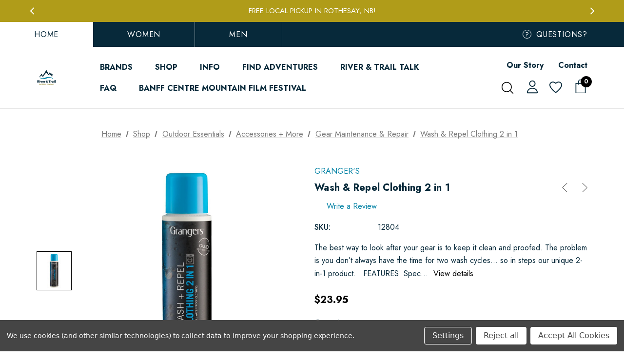

--- FILE ---
content_type: text/html; charset=UTF-8
request_url: https://riverandtrail.ca/wash-repel-2-in-1/
body_size: 36755
content:


<!DOCTYPE html>
<html class="no-js" lang="en">
    <head>
        <title>Wash &amp; Repel Clothing 2 in 1 - River &amp; Trail Outdoor Company</title>
        <link rel="dns-prefetch preconnect" href="https://cdn11.bigcommerce.com/s-ecrsdtq42" crossorigin><link rel="dns-prefetch preconnect" href="https://fonts.googleapis.com/" crossorigin><link rel="dns-prefetch preconnect" href="https://fonts.gstatic.com/" crossorigin>
        <meta property="product:price:amount" content="23.95" /><meta property="product:price:currency" content="CAD" /><meta property="og:url" content="https://riverandtrail.ca/wash-repel-2-in-1/" /><meta property="og:site_name" content="River & Trail Outdoor Company" /><meta name="keywords" content="outdoor equipment,outdoor gear,tents,sleeping bags,sleeping pads,hiking apparel,hiking clothes,kayaks,SUPs,stand up paddle boards,backpack,daypacks,hiking packs,headlamps,hydration pack,water filter,hiking stove,camping stove,merino wool socks,rain jacket,best outdoor gear canada,camping gear canada,backpacking gear canada,hiking gear, canada,salomon,merrell,keen,blundstone,patagonia,big agnes,the north face,cotopaxi,prana,goodr,thule,helinox,grey owl,kokatat"><link rel='canonical' href='https://riverandtrail.ca/wash-repel-2-in-1/' /><meta name='platform' content='bigcommerce.stencil' /><meta property="og:type" content="product" />
<meta property="og:title" content="Wash &amp; Repel Clothing 2 in 1" />
<meta property="og:description" content="Outdoor Equipment and Apparel to help you live life outside. From Kayaking to Hiking, shop from our selection of high quality brands to get you outside adventuring." />
<meta property="og:image" content="https://cdn11.bigcommerce.com/s-ecrsdtq42/products/1948/images/2404/Clothing_2in1_OWP_bottle_1600x1600__08461.1736537144.386.513.jpg?c=1" />
<meta property="og:availability" content="instock" />
<meta property="pinterest:richpins" content="enabled" />
        
         

        <link href="https://cdn11.bigcommerce.com/s-ecrsdtq42/product_images/RT_Logo_Favicon_Colour.png?t&#x3D;1657561124" rel="shortcut icon">
        <meta name="viewport" content="width=device-width, initial-scale=1">

        <script>
            document.documentElement.className = document.documentElement.className.replace('no-js', 'js');
        </script>

        <script>
    function browserSupportsAllFeatures() {
        return window.Promise
            && window.fetch
            && window.URL
            && window.URLSearchParams
            && window.WeakMap
            // object-fit support
            && ('objectFit' in document.documentElement.style);
    }

    function loadScript(src) {
        var js = document.createElement('script');
        js.src = src;
        js.onerror = function () {
            console.error('Failed to load polyfill script ' + src);
        };
        document.head.appendChild(js);
    }

    if (!browserSupportsAllFeatures()) {
        loadScript('https://cdn11.bigcommerce.com/s-ecrsdtq42/stencil/0e1cc9f0-d550-013d-a9b9-5283c4998bc2/e/b3990560-54aa-013e-432e-463df1aed82a/dist/theme-bundle.polyfills.js');
    }
</script>
        <script>window.consentManagerTranslations = `{"locale":"en","locales":{"consent_manager.data_collection_warning":"en","consent_manager.accept_all_cookies":"en","consent_manager.gdpr_settings":"en","consent_manager.data_collection_preferences":"en","consent_manager.manage_data_collection_preferences":"en","consent_manager.use_data_by_cookies":"en","consent_manager.data_categories_table":"en","consent_manager.allow":"en","consent_manager.accept":"en","consent_manager.deny":"en","consent_manager.dismiss":"en","consent_manager.reject_all":"en","consent_manager.category":"en","consent_manager.purpose":"en","consent_manager.functional_category":"en","consent_manager.functional_purpose":"en","consent_manager.analytics_category":"en","consent_manager.analytics_purpose":"en","consent_manager.targeting_category":"en","consent_manager.advertising_category":"en","consent_manager.advertising_purpose":"en","consent_manager.essential_category":"en","consent_manager.esential_purpose":"en","consent_manager.yes":"en","consent_manager.no":"en","consent_manager.not_available":"en","consent_manager.cancel":"en","consent_manager.save":"en","consent_manager.back_to_preferences":"en","consent_manager.close_without_changes":"en","consent_manager.unsaved_changes":"en","consent_manager.by_using":"en","consent_manager.agree_on_data_collection":"en","consent_manager.change_preferences":"en","consent_manager.cancel_dialog_title":"en","consent_manager.privacy_policy":"en","consent_manager.allow_category_tracking":"en","consent_manager.disallow_category_tracking":"en"},"translations":{"consent_manager.data_collection_warning":"We use cookies (and other similar technologies) to collect data to improve your shopping experience.","consent_manager.accept_all_cookies":"Accept All Cookies","consent_manager.gdpr_settings":"Settings","consent_manager.data_collection_preferences":"Website Data Collection Preferences","consent_manager.manage_data_collection_preferences":"Manage Website Data Collection Preferences","consent_manager.use_data_by_cookies":" uses data collected by cookies and JavaScript libraries to improve your shopping experience.","consent_manager.data_categories_table":"The table below outlines how we use this data by category. To opt out of a category of data collection, select 'No' and save your preferences.","consent_manager.allow":"Allow","consent_manager.accept":"Accept","consent_manager.deny":"Deny","consent_manager.dismiss":"Dismiss","consent_manager.reject_all":"Reject all","consent_manager.category":"Category","consent_manager.purpose":"Purpose","consent_manager.functional_category":"Functional","consent_manager.functional_purpose":"Enables enhanced functionality, such as videos and live chat. If you do not allow these, then some or all of these functions may not work properly.","consent_manager.analytics_category":"Analytics","consent_manager.analytics_purpose":"Provide statistical information on site usage, e.g., web analytics so we can improve this website over time.","consent_manager.targeting_category":"Targeting","consent_manager.advertising_category":"Advertising","consent_manager.advertising_purpose":"Used to create profiles or personalize content to enhance your shopping experience.","consent_manager.essential_category":"Essential","consent_manager.esential_purpose":"Essential for the site and any requested services to work, but do not perform any additional or secondary function.","consent_manager.yes":"Yes","consent_manager.no":"No","consent_manager.not_available":"N/A","consent_manager.cancel":"Cancel","consent_manager.save":"Save","consent_manager.back_to_preferences":"Back to Preferences","consent_manager.close_without_changes":"You have unsaved changes to your data collection preferences. Are you sure you want to close without saving?","consent_manager.unsaved_changes":"You have unsaved changes","consent_manager.by_using":"By using our website, you're agreeing to our","consent_manager.agree_on_data_collection":"By using our website, you're agreeing to the collection of data as described in our ","consent_manager.change_preferences":"You can change your preferences at any time","consent_manager.cancel_dialog_title":"Are you sure you want to cancel?","consent_manager.privacy_policy":"Privacy Policy","consent_manager.allow_category_tracking":"Allow [CATEGORY_NAME] tracking","consent_manager.disallow_category_tracking":"Disallow [CATEGORY_NAME] tracking"}}`;</script>
        
        <script>
            window.lazySizesConfig = window.lazySizesConfig || {};
            window.lazySizesConfig.loadMode = 1;
        </script>
        <script async src="https://cdn11.bigcommerce.com/s-ecrsdtq42/stencil/0e1cc9f0-d550-013d-a9b9-5283c4998bc2/e/b3990560-54aa-013e-432e-463df1aed82a/dist/theme-bundle.head_async.js"></script>

        <link href="https://fonts.googleapis.com/css?family=Jost:800,700,500,400,600,900&display=swap" rel="stylesheet">
        <link data-stencil-stylesheet href="https://cdn11.bigcommerce.com/s-ecrsdtq42/stencil/0e1cc9f0-d550-013d-a9b9-5283c4998bc2/e/b3990560-54aa-013e-432e-463df1aed82a/css/theme-d1e23800-d44a-013e-ea49-7e3da8c058d4.css" rel="stylesheet">

        <!-- Start Tracking Code for analytics_facebook -->

<script data-bc-cookie-consent="4" type="text/plain">
!function(f,b,e,v,n,t,s){if(f.fbq)return;n=f.fbq=function(){n.callMethod?n.callMethod.apply(n,arguments):n.queue.push(arguments)};if(!f._fbq)f._fbq=n;n.push=n;n.loaded=!0;n.version='2.0';n.queue=[];t=b.createElement(e);t.async=!0;t.src=v;s=b.getElementsByTagName(e)[0];s.parentNode.insertBefore(t,s)}(window,document,'script','https://connect.facebook.net/en_US/fbevents.js');

fbq('set', 'autoConfig', 'false', '601314334292778');
fbq('dataProcessingOptions', []);
fbq('init', '601314334292778', {"external_id":"d56324a2-9b94-42c0-ad8c-4dfc8f76e800"});
fbq('set', 'agent', 'bigcommerce', '601314334292778');

function trackEvents() {
    var pathName = window.location.pathname;

    fbq('track', 'PageView', {}, "");

    // Search events start -- only fire if the shopper lands on the /search.php page
    if (pathName.indexOf('/search.php') === 0 && getUrlParameter('search_query')) {
        fbq('track', 'Search', {
            content_type: 'product_group',
            content_ids: [],
            search_string: getUrlParameter('search_query')
        });
    }
    // Search events end

    // Wishlist events start -- only fire if the shopper attempts to add an item to their wishlist
    if (pathName.indexOf('/wishlist.php') === 0 && getUrlParameter('added_product_id')) {
        fbq('track', 'AddToWishlist', {
            content_type: 'product_group',
            content_ids: []
        });
    }
    // Wishlist events end

    // Lead events start -- only fire if the shopper subscribes to newsletter
    if (pathName.indexOf('/subscribe.php') === 0 && getUrlParameter('result') === 'success') {
        fbq('track', 'Lead', {});
    }
    // Lead events end

    // Registration events start -- only fire if the shopper registers an account
    if (pathName.indexOf('/login.php') === 0 && getUrlParameter('action') === 'account_created') {
        fbq('track', 'CompleteRegistration', {}, "");
    }
    // Registration events end

    

    function getUrlParameter(name) {
        var cleanName = name.replace(/[\[]/, '\[').replace(/[\]]/, '\]');
        var regex = new RegExp('[\?&]' + cleanName + '=([^&#]*)');
        var results = regex.exec(window.location.search);
        return results === null ? '' : decodeURIComponent(results[1].replace(/\+/g, ' '));
    }
}

if (window.addEventListener) {
    window.addEventListener("load", trackEvents, false)
}
</script>
<noscript><img height="1" width="1" style="display:none" alt="null" src="https://www.facebook.com/tr?id=601314334292778&ev=PageView&noscript=1&a=plbigcommerce1.2&eid="/></noscript>

<!-- End Tracking Code for analytics_facebook -->

<!-- Start Tracking Code for analytics_googleanalytics4 -->

<script data-cfasync="false" src="https://cdn11.bigcommerce.com/shared/js/google_analytics4_bodl_subscribers-358423becf5d870b8b603a81de597c10f6bc7699.js" integrity="sha256-gtOfJ3Avc1pEE/hx6SKj/96cca7JvfqllWA9FTQJyfI=" crossorigin="anonymous"></script>
<script data-cfasync="false">
  (function () {
    window.dataLayer = window.dataLayer || [];

    function gtag(){
        dataLayer.push(arguments);
    }

    function initGA4(event) {
         function setupGtag() {
            function configureGtag() {
                gtag('js', new Date());
                gtag('set', 'developer_id.dMjk3Nj', true);
                gtag('config', 'G-R04YE7JC70');
            }

            var script = document.createElement('script');

            script.src = 'https://www.googletagmanager.com/gtag/js?id=G-R04YE7JC70';
            script.async = true;
            script.onload = configureGtag;

            document.head.appendChild(script);
        }

        setupGtag();

        if (typeof subscribeOnBodlEvents === 'function') {
            subscribeOnBodlEvents('G-R04YE7JC70', true);
        }

        window.removeEventListener(event.type, initGA4);
    }

    gtag('consent', 'default', {"ad_storage":"denied","ad_user_data":"denied","ad_personalization":"denied","analytics_storage":"denied","functionality_storage":"denied"})
            

    var eventName = document.readyState === 'complete' ? 'consentScriptsLoaded' : 'DOMContentLoaded';
    window.addEventListener(eventName, initGA4, false);
  })()
</script>

<!-- End Tracking Code for analytics_googleanalytics4 -->

<!-- Start Tracking Code for analytics_siteverification -->

<meta name="google-site-verification" content="yg_BI7Cn9NhQvCRt7gGwUaYW3dtZavjqslrXxb7oNFk" />
<meta name="facebook-domain-verification" content="fdxz03vbb52wyah1ik9yl900nyy4j4" />

<!-- End Tracking Code for analytics_siteverification -->


<script src="https://www.google.com/recaptcha/api.js" async defer></script>
<script>window.consentManagerStoreConfig = function () { return {"storeName":"River & Trail Outdoor Company","privacyPolicyUrl":"","writeKey":null,"improvedConsentManagerEnabled":true,"AlwaysIncludeScriptsWithConsentTag":true}; };</script>
<script type="text/javascript" src="https://cdn11.bigcommerce.com/shared/js/bodl-consent-32a446f5a681a22e8af09a4ab8f4e4b6deda6487.js" integrity="sha256-uitfaufFdsW9ELiQEkeOgsYedtr3BuhVvA4WaPhIZZY=" crossorigin="anonymous" defer></script>
<script type="text/javascript" src="https://cdn11.bigcommerce.com/shared/js/storefront/consent-manager-config-3013a89bb0485f417056882e3b5cf19e6588b7ba.js" defer></script>
<script type="text/javascript" src="https://cdn11.bigcommerce.com/shared/js/storefront/consent-manager-08633fe15aba542118c03f6d45457262fa9fac88.js" defer></script>
<script type="text/javascript">
var BCData = {"product_attributes":{"sku":"12804","upc":null,"mpn":null,"gtin":null,"weight":null,"base":true,"image":null,"price":{"without_tax":{"formatted":"$23.95","value":23.95,"currency":"CAD"},"tax_label":"Tax"},"out_of_stock_behavior":"hide_option","out_of_stock_message":"Out of stock","available_modifier_values":[],"in_stock_attributes":[],"stock":null,"instock":true,"stock_message":null,"purchasable":true,"purchasing_message":null,"call_for_price_message":null}};
</script>
<!-- Global site tag (gtag.js) - Google Analytics -->
<script data-bc-cookie-consent="3" type="text/plain" async src="https://www.googletagmanager.com/gtag/js?id=G-R04YE7JC70"></script>
<script data-bc-cookie-consent="3" type="text/plain">
  window.dataLayer = window.dataLayer || [];
  function gtag(){dataLayer.push(arguments);}
  gtag('js', new Date());

  gtag('config', 'G-R04YE7JC70');
</script>
 <script data-cfasync="false" src="https://microapps.bigcommerce.com/bodl-events/1.9.4/index.js" integrity="sha256-Y0tDj1qsyiKBRibKllwV0ZJ1aFlGYaHHGl/oUFoXJ7Y=" nonce="" crossorigin="anonymous"></script>
 <script data-cfasync="false" nonce="">

 (function() {
    function decodeBase64(base64) {
       const text = atob(base64);
       const length = text.length;
       const bytes = new Uint8Array(length);
       for (let i = 0; i < length; i++) {
          bytes[i] = text.charCodeAt(i);
       }
       const decoder = new TextDecoder();
       return decoder.decode(bytes);
    }
    window.bodl = JSON.parse(decodeBase64("[base64]"));
 })()

 </script>

<script nonce="">
(function () {
    var xmlHttp = new XMLHttpRequest();

    xmlHttp.open('POST', 'https://bes.gcp.data.bigcommerce.com/nobot');
    xmlHttp.setRequestHeader('Content-Type', 'application/json');
    xmlHttp.send('{"store_id":"1001022393","timezone_offset":"-3.0","timestamp":"2026-01-17T00:23:08.18386900Z","visit_id":"39654403-3037-4c9e-b2b4-b1e48f7a9200","channel_id":1}');
})();
</script>

    </head>
    <body class="page-type-product home-layout-4" data-page-type="product">
        <svg data-src="https://cdn11.bigcommerce.com/s-ecrsdtq42/stencil/0e1cc9f0-d550-013d-a9b9-5283c4998bc2/e/b3990560-54aa-013e-432e-463df1aed82a/img/icon-sprite.svg" class="icons-svg-sprite"></svg>
        
        <a href="#main-content" class="skip-to-main-link">Skip to main content</a>
	<div id="header_topBarPromotion">
		<div class="container">
			<div class="topBarPromotion-carousel" data-image-bg="/product_images/uploaded_images/top-bar-promotion-bg.jpg" 
				data-slick='{
			        "dots": false,
		            "arrows": false,
		            "infinite": true,
		            "mobileFirst": true,
		            "vertical": true,
		            "autoplay": true,
		            "slidesToShow": 1,
		            "slidesToScroll": 1,
		            "responsive": [
			            {
			                "breakpoint": 768,
			                "settings": {
			                	"arrows": true
			                }
			            }
			        ]
		    	}'
			>
					<div class="topBarPromotion-item">
						<a href="/shipping-returns/">Spend $150 and get FREE Shipping*</a>
					</div>
					<div class="topBarPromotion-item">
						<a href="/shipping-returns/">Free Local Pickup in Rothesay, NB!</a>
					</div>
					<div class="topBarPromotion-item">
						<a href="/tuning/">Ski &amp; Snowboard Tuning Available!</a>
					</div>
			</div>
		</div>
	</div>

<header class="header header-logo--left" role="banner">
          <div class="header-top">
	<div class="container-full">
		<div class="header-tabs">
			<ul class="header-tabs--list" data-menu-tab>
				<li class="tab-item tab--item--active" data-page="/"><a href="https://riverandtrail.ca/">Home</a></li>
				<li class="tab-item" data-page="/women/"><a href="/women/">Women</a></li>
				<li class="tab-item" data-page="/men-apparel/"><a href="/men-apparel/">Men</a></li>
			</ul>
			<div class="need-help">
				<button class="need-help--btn" type="button"><span class="icon-help">?</span><span class="text">Questions?</span></button>
				<div class="need-help--dropdown">
					<h3 class="need-help-title">Questions?</h3>
					<button class="close" type="button" aria-label="Close" tabindex="0">
                      <svg class="icon" role="img" aria-hidden="true"><use xlink:href="#icon-close"></use></svg>
                    </button>
					<ul class="need-help--list" />
						<li class="help-item"><a href="/contact/">Contact Us</a></li>
						<li class="help-item"><a href="/shipping-returns/">Shipping &amp; Returns</a></li>
						<li class="help-item"><a href="/faq/">FAQ</a></li>
						<li class="help-item"><a href="/about-us/">About Us</a></li>
					</ul>
				</div>
				<div class="background-overlay"></div>
			</div>
		</div>
	</div>
</div>
    <div class="header-center header__desktop">
        <div class="header__desktop--left">
                <div class="header-logo">
                    <a href="https://riverandtrail.ca/" class="header-logo__link">
            <div class="header-logo-image-container">
                <img class="header-logo-image" src="https://cdn11.bigcommerce.com/s-ecrsdtq42/images/stencil/147x41/rt_logo_150px_1657659514__04158.original.png" alt="River &amp; Trail Outdoor Company" title="River &amp; Trail Outdoor Company">
            </div>
</a>
                </div>
        </div>
            <div class="header__desktop--center">
                <div class="navPages-container" id="menu" data-menu>
                    <nav class="navPages">
    <ul class="navPages-list navPages-list-megamenu navPages-list-depth-max">
            <li class="navPages-item navPages-item-page">
                <a class="navPages-action"
                    href="/brands"
                    aria-label="Brands"
                >
                    <span>Brands</span>
                </a>
            </li>
            <li class="navPages-item has-dropdown">
                        <a class="navPages-action navPages-action-depth-max has-subMenu is-root activePage"
       href="https://riverandtrail.ca/shop/"
       aria-label="Shop"
    >
        <span>Shop</span>
        <i class="icon navPages-action-moreIcon" aria-hidden="true">
            <svg><use xlink:href="#icon-chevron-down" /></svg>
        </i>
    </a>
    <div class="navPage-subMenu navPage-subMenu-horizontal" id="navPages-222" tabindex="-1">
    <ul class="navPage-subMenu-list">
        <li class="navPage-subMenu-item-parent">
            <a class="navPage-subMenu-action navPages-action navPages-action-depth-max" href="https://riverandtrail.ca/shop/"><span>All Shop</span></a>
        </li>
            <li class="navPage-subMenu-item-child">
                    <a class="navPage-subMenu-action navPages-action navPages-action-depth-max has-subMenu" href="https://riverandtrail.ca/apparel/" data-navId="navPages-27">
                        <span>Apparel</span><i class="icon navPages-action-moreIcon" aria-hidden="true"><svg><use xlink:href="#icon-chevron-down" /></svg></i>
                    </a>
                    <div class="navPage-subMenu navPage-subMenu-horizontal" id="navPages-27" tabindex="-1">
    <ul class="navPage-subMenu-list">
        <li class="navPage-subMenu-item-parent">
            <a class="navPage-subMenu-action navPages-action navPages-action-depth-max" href="https://riverandtrail.ca/apparel/"><span>All Apparel</span></a>
        </li>
            <li class="navPage-subMenu-item-child">
                    <a class="navPage-subMenu-action navPages-action" href="https://riverandtrail.ca/men-apparel/"><span>Men</span></a>
            </li>
            <li class="navPage-subMenu-item-child">
                    <a class="navPage-subMenu-action navPages-action" href="https://riverandtrail.ca/women/"><span>Women</span></a>
            </li>
            <li class="navPage-subMenu-item-child">
                    <a class="navPage-subMenu-action navPages-action" href="https://riverandtrail.ca/kids-apparel/"><span>Kids</span></a>
            </li>
    </ul>
</div>
            </li>
            <li class="navPage-subMenu-item-child">
                    <a class="navPage-subMenu-action navPages-action navPages-action-depth-max has-subMenu" href="https://riverandtrail.ca/campinghiking/" data-navId="navPages-24">
                        <span>Camping/Hiking</span><i class="icon navPages-action-moreIcon" aria-hidden="true"><svg><use xlink:href="#icon-chevron-down" /></svg></i>
                    </a>
                    <div class="navPage-subMenu navPage-subMenu-horizontal" id="navPages-24" tabindex="-1">
    <ul class="navPage-subMenu-list">
        <li class="navPage-subMenu-item-parent">
            <a class="navPage-subMenu-action navPages-action navPages-action-depth-max" href="https://riverandtrail.ca/campinghiking/"><span>All Camping/Hiking</span></a>
        </li>
            <li class="navPage-subMenu-item-child">
                    <a class="navPage-subMenu-action navPages-action" href="https://riverandtrail.ca/camping-hiking-accessories/"><span>Accessories</span></a>
            </li>
            <li class="navPage-subMenu-item-child">
                    <a class="navPage-subMenu-action navPages-action" href="https://riverandtrail.ca/camp-furniture/"><span>Camp Furniture</span></a>
            </li>
            <li class="navPage-subMenu-item-child">
                    <a class="navPage-subMenu-action navPages-action" href="https://riverandtrail.ca/camp-kitchen/"><span>Camp Kitchen</span></a>
            </li>
            <li class="navPage-subMenu-item-child">
                    <a class="navPage-subMenu-action navPages-action" href="https://riverandtrail.ca/first-aid-safety/"><span>First Aid/Safety</span></a>
            </li>
            <li class="navPage-subMenu-item-child">
                    <a class="navPage-subMenu-action navPages-action" href="https://riverandtrail.ca/outdoor-gear/"><span>Gear</span></a>
            </li>
            <li class="navPage-subMenu-item-child">
                    <a class="navPage-subMenu-action navPages-action" href="https://riverandtrail.ca/packs/"><span>Packs</span></a>
            </li>
    </ul>
</div>
            </li>
            <li class="navPage-subMenu-item-child">
                    <a class="navPage-subMenu-action navPages-action navPages-action-depth-max has-subMenu" href="https://riverandtrail.ca/climbing/" data-navId="navPages-116">
                        <span>Climbing</span><i class="icon navPages-action-moreIcon" aria-hidden="true"><svg><use xlink:href="#icon-chevron-down" /></svg></i>
                    </a>
                    <div class="navPage-subMenu navPage-subMenu-horizontal" id="navPages-116" tabindex="-1">
    <ul class="navPage-subMenu-list">
        <li class="navPage-subMenu-item-parent">
            <a class="navPage-subMenu-action navPages-action navPages-action-depth-max" href="https://riverandtrail.ca/climbing/"><span>All Climbing</span></a>
        </li>
            <li class="navPage-subMenu-item-child">
                    <a class="navPage-subMenu-action navPages-action" href="https://riverandtrail.ca/climbing-accessories/"><span>Climbing Accessories</span></a>
            </li>
            <li class="navPage-subMenu-item-child">
                    <a class="navPage-subMenu-action navPages-action" href="https://riverandtrail.ca/climbing-apparel/"><span>Climbing Apparel</span></a>
            </li>
            <li class="navPage-subMenu-item-child">
                    <a class="navPage-subMenu-action navPages-action" href="https://riverandtrail.ca/harnesses/"><span>Climbing Harnesses</span></a>
            </li>
            <li class="navPage-subMenu-item-child">
                    <a class="navPage-subMenu-action navPages-action" href="https://riverandtrail.ca/climbing-packs/"><span>Climbing Packs</span></a>
            </li>
            <li class="navPage-subMenu-item-child">
                    <a class="navPage-subMenu-action navPages-action" href="https://riverandtrail.ca/climbing-helmets/"><span>Rock Climbing Helmets</span></a>
            </li>
            <li class="navPage-subMenu-item-child">
                    <a class="navPage-subMenu-action navPages-action" href="https://riverandtrail.ca/climbing-footwear/"><span>Climbing Footwear</span></a>
            </li>
    </ul>
</div>
            </li>
            <li class="navPage-subMenu-item-child">
                    <a class="navPage-subMenu-action navPages-action navPages-action-depth-max has-subMenu" href="https://riverandtrail.ca/footwear/" data-navId="navPages-26">
                        <span>Footwear</span><i class="icon navPages-action-moreIcon" aria-hidden="true"><svg><use xlink:href="#icon-chevron-down" /></svg></i>
                    </a>
                    <div class="navPage-subMenu navPage-subMenu-horizontal" id="navPages-26" tabindex="-1">
    <ul class="navPage-subMenu-list">
        <li class="navPage-subMenu-item-parent">
            <a class="navPage-subMenu-action navPages-action navPages-action-depth-max" href="https://riverandtrail.ca/footwear/"><span>All Footwear</span></a>
        </li>
            <li class="navPage-subMenu-item-child">
                    <a class="navPage-subMenu-action navPages-action" href="https://riverandtrail.ca/women-footwear/"><span>Women</span></a>
            </li>
            <li class="navPage-subMenu-item-child">
                    <a class="navPage-subMenu-action navPages-action" href="https://riverandtrail.ca/men-footwear/"><span>Men</span></a>
            </li>
            <li class="navPage-subMenu-item-child">
                    <a class="navPage-subMenu-action navPages-action" href="https://riverandtrail.ca/kids-footwear/"><span>Kids</span></a>
            </li>
    </ul>
</div>
            </li>
            <li class="navPage-subMenu-item-child">
                    <a class="navPage-subMenu-action navPages-action navPages-action-depth-max has-subMenu" href="https://riverandtrail.ca/mountain-biking/" data-navId="navPages-459">
                        <span>Mountain Biking</span><i class="icon navPages-action-moreIcon" aria-hidden="true"><svg><use xlink:href="#icon-chevron-down" /></svg></i>
                    </a>
                    <div class="navPage-subMenu navPage-subMenu-horizontal" id="navPages-459" tabindex="-1">
    <ul class="navPage-subMenu-list">
        <li class="navPage-subMenu-item-parent">
            <a class="navPage-subMenu-action navPages-action navPages-action-depth-max" href="https://riverandtrail.ca/mountain-biking/"><span>All Mountain Biking</span></a>
        </li>
            <li class="navPage-subMenu-item-child">
                    <a class="navPage-subMenu-action navPages-action" href="https://riverandtrail.ca/mountain-biking-apparel/"><span>Apparel</span></a>
            </li>
            <li class="navPage-subMenu-item-child">
                    <a class="navPage-subMenu-action navPages-action" href="https://riverandtrail.ca/mountain-biking-packs-1/"><span>Packs</span></a>
            </li>
    </ul>
</div>
            </li>
            <li class="navPage-subMenu-item-child">
                    <a class="navPage-subMenu-action navPages-action navPages-action-depth-max has-subMenu activePage" href="https://riverandtrail.ca/outdoor-essentials/" data-navId="navPages-28">
                        <span>Outdoor Essentials</span><i class="icon navPages-action-moreIcon" aria-hidden="true"><svg><use xlink:href="#icon-chevron-down" /></svg></i>
                    </a>
                    <div class="navPage-subMenu navPage-subMenu-horizontal" id="navPages-28" tabindex="-1">
    <ul class="navPage-subMenu-list">
        <li class="navPage-subMenu-item-parent">
            <a class="navPage-subMenu-action navPages-action navPages-action-depth-max" href="https://riverandtrail.ca/outdoor-essentials/"><span>All Outdoor Essentials</span></a>
        </li>
            <li class="navPage-subMenu-item-child">
                    <a class="navPage-subMenu-action navPages-action" href="https://riverandtrail.ca/outdoor-accessories/"><span>Accessories + More</span></a>
            </li>
            <li class="navPage-subMenu-item-child">
                    <a class="navPage-subMenu-action navPages-action" href="https://riverandtrail.ca/car-racks-carriers/"><span>Car Racks &amp; Carriers</span></a>
            </li>
            <li class="navPage-subMenu-item-child">
                    <a class="navPage-subMenu-action navPages-action" href="https://riverandtrail.ca/communication/"><span>Communication</span></a>
            </li>
            <li class="navPage-subMenu-item-child">
                    <a class="navPage-subMenu-action navPages-action" href="https://riverandtrail.ca/dog-packs-accessories/"><span>Dog Gear</span></a>
            </li>
            <li class="navPage-subMenu-item-child">
                    <a class="navPage-subMenu-action navPages-action" href="https://riverandtrail.ca/drinkware-coolers-accessories/"><span>Drinkware, Coolers &amp; Accessories</span></a>
            </li>
            <li class="navPage-subMenu-item-child">
                    <a class="navPage-subMenu-action navPages-action" href="https://riverandtrail.ca/solar-and-recharging/"><span>Solar and Recharging</span></a>
            </li>
    </ul>
</div>
            </li>
            <li class="navPage-subMenu-item-child">
                    <a class="navPage-subMenu-action navPages-action navPages-action-depth-max has-subMenu" href="https://riverandtrail.ca/paddling/" data-navId="navPages-25">
                        <span>Paddling</span><i class="icon navPages-action-moreIcon" aria-hidden="true"><svg><use xlink:href="#icon-chevron-down" /></svg></i>
                    </a>
                    <div class="navPage-subMenu navPage-subMenu-horizontal" id="navPages-25" tabindex="-1">
    <ul class="navPage-subMenu-list">
        <li class="navPage-subMenu-item-parent">
            <a class="navPage-subMenu-action navPages-action navPages-action-depth-max" href="https://riverandtrail.ca/paddling/"><span>All Paddling</span></a>
        </li>
            <li class="navPage-subMenu-item-child">
                    <a class="navPage-subMenu-action navPages-action" href="https://riverandtrail.ca/apparel-accessories/"><span>Apparel &amp; Accessories</span></a>
            </li>
            <li class="navPage-subMenu-item-child">
                    <a class="navPage-subMenu-action navPages-action" href="https://riverandtrail.ca/canoes/"><span>Canoes</span></a>
            </li>
            <li class="navPage-subMenu-item-child">
                    <a class="navPage-subMenu-action navPages-action" href="https://riverandtrail.ca/paddles/"><span>Paddles</span></a>
            </li>
            <li class="navPage-subMenu-item-child">
                    <a class="navPage-subMenu-action navPages-action" href="https://riverandtrail.ca/pfds/"><span>PFDs</span></a>
            </li>
            <li class="navPage-subMenu-item-child">
                    <a class="navPage-subMenu-action navPages-action" href="https://riverandtrail.ca/kayaks/"><span>Kayaks</span></a>
            </li>
            <li class="navPage-subMenu-item-child">
                    <a class="navPage-subMenu-action navPages-action" href="https://riverandtrail.ca/sups/"><span>SUPs</span></a>
            </li>
    </ul>
</div>
            </li>
            <li class="navPage-subMenu-item-child">
                    <a class="navPage-subMenu-action navPages-action navPages-action-depth-max has-subMenu" href="https://riverandtrail.ca/trail-running-gear/" data-navId="navPages-223">
                        <span>Trail Running</span><i class="icon navPages-action-moreIcon" aria-hidden="true"><svg><use xlink:href="#icon-chevron-down" /></svg></i>
                    </a>
                    <div class="navPage-subMenu navPage-subMenu-horizontal" id="navPages-223" tabindex="-1">
    <ul class="navPage-subMenu-list">
        <li class="navPage-subMenu-item-parent">
            <a class="navPage-subMenu-action navPages-action navPages-action-depth-max" href="https://riverandtrail.ca/trail-running-gear/"><span>All Trail Running</span></a>
        </li>
            <li class="navPage-subMenu-item-child">
                    <a class="navPage-subMenu-action navPages-action" href="https://riverandtrail.ca/running-accessories/"><span>Running Accessories</span></a>
            </li>
            <li class="navPage-subMenu-item-child">
                    <a class="navPage-subMenu-action navPages-action" href="https://riverandtrail.ca/running-apparel/"><span>Running Apparel</span></a>
            </li>
            <li class="navPage-subMenu-item-child">
                    <a class="navPage-subMenu-action navPages-action" href="https://riverandtrail.ca/running-belts/"><span>Running Belts</span></a>
            </li>
            <li class="navPage-subMenu-item-child">
                    <a class="navPage-subMenu-action navPages-action" href="https://riverandtrail.ca/running-hydration/"><span>Running Hydration</span></a>
            </li>
            <li class="navPage-subMenu-item-child">
                    <a class="navPage-subMenu-action navPages-action" href="https://riverandtrail.ca/running-packs/"><span>Running Packs</span></a>
            </li>
            <li class="navPage-subMenu-item-child">
                    <a class="navPage-subMenu-action navPages-action" href="https://riverandtrail.ca/trail-running-shoes/"><span>Trail Running Shoes</span></a>
            </li>
    </ul>
</div>
            </li>
            <li class="navPage-subMenu-item-child">
                    <a class="navPage-subMenu-action navPages-action navPages-action-depth-max has-subMenu" href="https://riverandtrail.ca/travel/" data-navId="navPages-532">
                        <span>Travel</span><i class="icon navPages-action-moreIcon" aria-hidden="true"><svg><use xlink:href="#icon-chevron-down" /></svg></i>
                    </a>
                    <div class="navPage-subMenu navPage-subMenu-horizontal" id="navPages-532" tabindex="-1">
    <ul class="navPage-subMenu-list">
        <li class="navPage-subMenu-item-parent">
            <a class="navPage-subMenu-action navPages-action navPages-action-depth-max" href="https://riverandtrail.ca/travel/"><span>All Travel</span></a>
        </li>
            <li class="navPage-subMenu-item-child">
                    <a class="navPage-subMenu-action navPages-action" href="https://riverandtrail.ca/travel-accessories/"><span>Travel Accessories</span></a>
            </li>
    </ul>
</div>
            </li>
            <li class="navPage-subMenu-item-child">
                    <a class="navPage-subMenu-action navPages-action navPages-action-depth-max has-subMenu" href="https://riverandtrail.ca/winter/" data-navId="navPages-350">
                        <span>Winter</span><i class="icon navPages-action-moreIcon" aria-hidden="true"><svg><use xlink:href="#icon-chevron-down" /></svg></i>
                    </a>
                    <div class="navPage-subMenu navPage-subMenu-horizontal" id="navPages-350" tabindex="-1">
    <ul class="navPage-subMenu-list">
        <li class="navPage-subMenu-item-parent">
            <a class="navPage-subMenu-action navPages-action navPages-action-depth-max" href="https://riverandtrail.ca/winter/"><span>All Winter</span></a>
        </li>
            <li class="navPage-subMenu-item-child">
                    <a class="navPage-subMenu-action navPages-action" href="https://riverandtrail.ca/alpine/"><span>Alpine</span></a>
            </li>
            <li class="navPage-subMenu-item-child">
                    <a class="navPage-subMenu-action navPages-action" href="https://riverandtrail.ca/nordic/"><span>Nordic</span></a>
            </li>
            <li class="navPage-subMenu-item-child">
                    <a class="navPage-subMenu-action navPages-action" href="https://riverandtrail.ca/snowshoes/"><span>Snowshoes</span></a>
            </li>
            <li class="navPage-subMenu-item-child">
                    <a class="navPage-subMenu-action navPages-action" href="https://riverandtrail.ca/winter-accessories/"><span>Winter Accessories</span></a>
            </li>
            <li class="navPage-subMenu-item-child">
                    <a class="navPage-subMenu-action navPages-action" href="https://riverandtrail.ca/winter-apparel/"><span>Winter Apparel</span></a>
            </li>
    </ul>
</div>
            </li>
            <li class="navPage-subMenu-item-child">
                    <a class="navPage-subMenu-action navPages-action navPages-action-depth-max has-subMenu" href="https://riverandtrail.ca/clearance/" data-navId="navPages-413">
                        <span>Clearance</span><i class="icon navPages-action-moreIcon" aria-hidden="true"><svg><use xlink:href="#icon-chevron-down" /></svg></i>
                    </a>
                    <div class="navPage-subMenu navPage-subMenu-horizontal" id="navPages-413" tabindex="-1">
    <ul class="navPage-subMenu-list">
        <li class="navPage-subMenu-item-parent">
            <a class="navPage-subMenu-action navPages-action navPages-action-depth-max" href="https://riverandtrail.ca/clearance/"><span>All Clearance</span></a>
        </li>
            <li class="navPage-subMenu-item-child">
                    <a class="navPage-subMenu-action navPages-action" href="https://riverandtrail.ca/clearance-apparel/"><span>Apparel</span></a>
            </li>
            <li class="navPage-subMenu-item-child">
                    <a class="navPage-subMenu-action navPages-action" href="https://riverandtrail.ca/clearance-footwear/"><span>Footwear</span></a>
            </li>
            <li class="navPage-subMenu-item-child">
                    <a class="navPage-subMenu-action navPages-action" href="https://riverandtrail.ca/clearance-gear/"><span>Gear</span></a>
            </li>
    </ul>
</div>
            </li>
    </ul>
</div>
            </li>
                <li class="navPages-item navPages-item-page has-dropdown">
                        <a class="navPages-action navPages-action-depth-max has-subMenu is-root"
       href="https://riverandtrail.ca/info/"
       aria-label="Info"
    >
        <span>Info</span>
        <i class="icon navPages-action-moreIcon" aria-hidden="true">
            <svg><use xlink:href="#icon-chevron-down" /></svg>
        </i>
    </a>
    <div class="navPage-subMenu navPage-subMenu-horizontal" id="navPages-" tabindex="-1">
    <ul class="navPage-subMenu-list">
        <li class="navPage-subMenu-item-parent">
            <a class="navPage-subMenu-action navPages-action navPages-action-depth-max" href="https://riverandtrail.ca/info/"><span>All Info</span></a>
        </li>
            <li class="navPage-subMenu-item-child">
                    <a class="navPage-subMenu-action navPages-action" href="https://riverandtrail.ca/about-us/"><span>About Us</span></a>
            </li>
            <li class="navPage-subMenu-item-child">
                    <a class="navPage-subMenu-action navPages-action" href="https://riverandtrail.ca/contact/"><span>Contact</span></a>
            </li>
            <li class="navPage-subMenu-item-child">
                    <a class="navPage-subMenu-action navPages-action" href="https://riverandtrail.ca/shipping-returns/"><span>Shipping &amp; Returns</span></a>
            </li>
            <li class="navPage-subMenu-item-child">
                    <a class="navPage-subMenu-action navPages-action" href="https://riverandtrail.ca/tuning/"><span>Tuning</span></a>
            </li>
            <li class="navPage-subMenu-item-child">
                    <a class="navPage-subMenu-action navPages-action" href="https://riverandtrail.ca/junior-alpine-ski-program/"><span>Junior Alpine Ski Program</span></a>
            </li>
    </ul>
</div>
                </li>
                <li class="navPages-item navPages-item-page has-dropdown">
                        <a class="navPages-action navPages-action-depth-max has-subMenu is-root"
       href="https://riverandtrail.ca/find-adventures/"
       aria-label="Find Adventures"
    >
        <span>Find Adventures</span>
        <i class="icon navPages-action-moreIcon" aria-hidden="true">
            <svg><use xlink:href="#icon-chevron-down" /></svg>
        </i>
    </a>
    <div class="navPage-subMenu navPage-subMenu-horizontal" id="navPages-" tabindex="-1">
    <ul class="navPage-subMenu-list">
        <li class="navPage-subMenu-item-parent">
            <a class="navPage-subMenu-action navPages-action navPages-action-depth-max" href="https://riverandtrail.ca/find-adventures/"><span>All Find Adventures</span></a>
        </li>
            <li class="navPage-subMenu-item-child">
                    <a class="navPage-subMenu-action navPages-action" href="https://riverandtrail.ca/upcoming-events/"><span>Upcoming Events</span></a>
            </li>
            <li class="navPage-subMenu-item-child">
                    <a class="navPage-subMenu-action navPages-action" href="https://riverandtrail.ca/adventure-guide/"><span>Adventure Guide</span></a>
            </li>
            <li class="navPage-subMenu-item-child">
                    <a class="navPage-subMenu-action navPages-action" href="https://riverandtrail.ca/local-trails/"><span>Local Trails</span></a>
            </li>
            <li class="navPage-subMenu-item-child">
                    <a class="navPage-subMenu-action navPages-action" href="https://riverandtrail.ca/paddling-launch-points/"><span>Paddling Launch Points</span></a>
            </li>
    </ul>
</div>
                </li>
                <li class="navPages-item navPages-item-page">
                        <a class="navPages-action"
       href="https://riverandtrail.ca/river-trail-talk/"
       aria-label="River &amp; Trail Talk"
    >
        <span>River &amp; Trail Talk</span>
    </a>
                </li>
                <li class="navPages-item navPages-item-page">
                        <a class="navPages-action"
       href="https://riverandtrail.ca/faq/"
       aria-label="FAQ"
    >
        <span>FAQ</span>
    </a>
                </li>
                <li class="navPages-item navPages-item-page">
                        <a class="navPages-action"
       href="https://riverandtrail.ca/banff/"
       aria-label="Banff Centre Mountain Film Festival"
    >
        <span>Banff Centre Mountain Film Festival</span>
    </a>
                </li>
    </ul>
    <ul class="navPages-list navPages-list--user">
        <li class="navPages-item">
            <a class="navPages-action" href="/wishlist.php">
                <svg class="icon"><use xlink:href="#icon-wishlist"/></svg>
                <span class="text">Wish Lists</span>
            </a>
        </li>
        <li class="navPages-item">
            <a class="navPages-action" href="/contact-us/">
                <svg class="icon icon-location"><use xlink:href="#icon-location"/></svg>
                <span class="text">Store Locator</span>
            </a>
        </li>
        <li class="navPages-item">
            <a class="navPages-action" href="tel:(506) 849-7717">
                <svg class="icon icon-telephone"><use xlink:href="#icon-phone"/></svg>
                <span class="text">Contact us: (506) 849-7717</span>
            </a>
        </li>
        <li class="navPages-item">
                <ul class="socialLinks socialLinks--alt">
            <li class="socialLinks-item">
                <a class="icon icon--instagram" href="https://www.instagram.com/riverandtrail/" target="_blank" rel="noopener" aria-label="Open instagram in a new tab">
                    <svg aria-hidden="true"><use xlink:href="#icon-instagram" /></svg>
                </a>
            </li>
            <li class="socialLinks-item">
                <a class="icon icon--facebook" href="https://www.facebook.com/RiverandTrailOutdoorCompany/" target="_blank" rel="noopener" aria-label="Open facebook in a new tab">
                    <svg aria-hidden="true"><use xlink:href="#icon-facebook" /></svg>
                </a>
            </li>
    </ul>
        </li>
    </ul>
</nav>
                </div>
            </div>
        <div class="header__desktop--right">
            <nav class="navUser">
        <ul class="navUser-section navUser-section--link">
            <li class="navUser-item navUser-item--contact">
                <a class="navUser-action navUserAction-contact"
                   href="/about-us/"
                   aria-label="Contact"
                >
                    Our Story
                </a>
            </li>
            <li class="navUser-item navUser-item--about">
                <a class="navUser-action navUserAction-about"
                   href="/contact/"
                   aria-label="About"
                >
                    Contact
                </a>
            </li>
        </ul>

    <ul class="navUser-section navUser-section--alt">
        <li class="navUser-item navUser-itemBlock--compare">
            <a class="navUser-action navUser-item--compare"
               href="/compare"
               data-compare-nav
               aria-label="Compare"
            >
                <span class="navUser-compare--title">Compare</span>
                <span class="countPill countPill--positive countPill--alt"></span>
            </a>
        </li>
        <li class="navUser-item">
            <button class="navUser-action navUser-action--quickSearch quick-search-expand"
               type="button"
               id="quick-search-expand"
               data-search="quickSearch"
               aria-controls="quickSearch"
               aria-label="Search"
            >   
                    <svg aria-hidden="true"><use xlink:href="#icon-search3"></use></svg>
                                <span>Search</span>
            </button>
        </li>
            <li class="navUser-item navUser-item--account">
                    <div class="navUser-item__item">
                        <a class="navUser-action navUserAction-login"
                           href="/login.php"
                           aria-label="Sign in"
                        >
                            <div class="navUser-icon">
                                <svg aria-hidden="true"><use xlink:href="#icon-user-2"></use></svg>
                            </div>
                        </a>
                    </div>
            </li>
                <li class="navUser-item navUser-item--wishlist">
                    <div class="navUser-item__item">
                        <a class="navUser-action" 
                           href="/wishlist.php"
                           aria-label="Wish Lists"
                        >
                            <div class="navUser-icon">
                                <svg class="icon" role="img" aria-label="Wish Lists">
                                    <title>Wish Lists</title>
                                    <desc>Wish Lists</desc>
                                    <use xlink:href="#icon-wishlist-2"></use>
                                </svg>
                            </div>
                        </a>
                    </div>
                </li>
        <li class="navUser-item navUser-item--cart">
            <a class="navUser-action navUser-actionCart"
               data-cart-preview
               data-options="align:right"
               href="/cart.php"
               aria-label="Cart with 0 items"
            > 
                <svg aria-hidden="true"><use xlink:href="#icon-cart-2"></use></svg>
                <span class="navUser-item-cartLabel">Cart</span>
                <span class="countPill cart-quantity"></span>
            </a>
        </li>
    </ul>
      </nav>
        </div>
    </div>

    <div class="header__mobile">
        <div class="haloHeaderMobile">
	<div class="haloHeaderMobile__item haloHeaderMobile__item--left">
		<a href="#" class="mobileMenu-toggle" data-mobile-menu-toggle="menu">
	        <span class="mobileMenu-toggleIcon">Toggle menu</span>
	    </a>
	    <button class="navUser-action navUser-action--quickSearch quick-search-expand"
           type="button"
           id="quick-search-expand-mobile"
           data-search="quickSearch"
           aria-controls="quickSearch"
           aria-label="Search"
        >   
            <svg aria-hidden="true"><use xlink:href="#icon-search"></use></svg>
            <span>Search</span>
        </button>
	</div>
	<div class="haloHeaderMobile__item haloHeaderMobile__item--center">
            <div class="header-logo header-logo--">
                <a href="https://riverandtrail.ca/" class="header-logo__link">
            <div class="header-logo-image-container">
                <img class="header-logo-image" src="https://cdn11.bigcommerce.com/s-ecrsdtq42/images/stencil/147x41/rt_logo_150px_1657659514__04158.original.png" alt="River &amp; Trail Outdoor Company" title="River &amp; Trail Outdoor Company">
            </div>
</a>
            </div>
	</div>
	<div class="haloHeaderMobile__item haloHeaderMobile__item--right">
            <a class="navUser-action navUserAction-login"
               href="/login.php"
               aria-label="Sign in"
            >
                <svg aria-hidden="true"><use xlink:href="#icon-user"></use></svg>
            </a>
		<a class="navUser-action navUser-actionCart"
           data-cart-preview
           data-options="align:right"
           href="/cart.php"
           aria-label="Cart with 0 items"
        > 
                <svg aria-hidden="true"><use xlink:href="#icon-cart-2"></use></svg>
            <span class="countPill cart-quantity"></span>
        </a>
	</div>
</div>
    </div>
    
    <div class="dropdown dropdown--quickSearch" id="quickSearch" aria-hidden="true" data-prevent-quick-search-close>
        <div class="quickSearch-form">
  <div class="container">
    <button class="modal-close"
        type="button"
        title="Close"
        aria-label="Close"
        data-drop-down-close
>
    <span class="aria-description--hidden">Close</span>
    <svg class="icon" aria-hidden="true"><use xlink:href="#icon-close"></svg>
</button>
    
    <form class="form" onsubmit="return false" data-url="/search.php" data-quick-search-form>
        <fieldset class="form-fieldset">
            <div class="form-field">
                <label class="is-srOnly" for="nav-quick-search">Search</label>
                <input class="form-input"
                       data-search-quick
                       name="nav-quick-search"
                       id="nav-quick-search"
                       data-error-message="Search field cannot be empty."
                       placeholder="Search entire store here"
                       autocomplete="off"
                >
                <button class="quickSearch-btn" type="submit" aria-label="Submit Quick Search">
                  <svg aria-hidden="true"><use xlink:href="#icon-search"></use></svg>
                </button>
            </div>
        </fieldset>
    </form>
  </div>
</div>
<div class="container">
    <section class="quickSearchResults" data-bind="html: results"></section>

    <p role="status"
       aria-live="polite"
       class="aria-description--hidden"
       data-search-aria-message-predefined-text="product results for"
    ></p>

      <div class="quickSearch-recommended">
          <div class="qsRecommended-products">
            <h3 class="topSearches-title">Popular Products</h3>
            <section class="productCarousel">
              <div data-product-slide class="productCarousel-slide productCarousel-sample">
	<article class="card card-sample">
	    <figure class="card-figure">
	        <a href="javascript:void(0)"
	           class="card-figure__link"
	           aria-label="Sample Card">
	            <div class="card-img-container animated-loading"></div>
	        </a>
	    </figure>
	    <div class="card-body">
	        	<p class="card-text animated-loading" data-test-info-type="brandName"><span>Brands</span></p>

	        <h3 class="card-title animated-loading">
	            <a aria-label="Sample Card Title" href="#"><span>Sample Card</span></a>
	        </h3>
	        

	        <div class="card-text animated-loading" data-test-info-type="price">
	            <div class="price-section">
			        <span class="price">$000.00</span>
			    </div>
	        </div>

	    </div>
	</article>
</div>
              <div data-product-slide class="productCarousel-slide productCarousel-sample">
	<article class="card card-sample">
	    <figure class="card-figure">
	        <a href="javascript:void(0)"
	           class="card-figure__link"
	           aria-label="Sample Card">
	            <div class="card-img-container animated-loading"></div>
	        </a>
	    </figure>
	    <div class="card-body">
	        	<p class="card-text animated-loading" data-test-info-type="brandName"><span>Brands</span></p>

	        <h3 class="card-title animated-loading">
	            <a aria-label="Sample Card Title" href="#"><span>Sample Card</span></a>
	        </h3>
	        

	        <div class="card-text animated-loading" data-test-info-type="price">
	            <div class="price-section">
			        <span class="price">$000.00</span>
			    </div>
	        </div>

	    </div>
	</article>
</div>
              <div data-product-slide class="productCarousel-slide productCarousel-sample">
	<article class="card card-sample">
	    <figure class="card-figure">
	        <a href="javascript:void(0)"
	           class="card-figure__link"
	           aria-label="Sample Card">
	            <div class="card-img-container animated-loading"></div>
	        </a>
	    </figure>
	    <div class="card-body">
	        	<p class="card-text animated-loading" data-test-info-type="brandName"><span>Brands</span></p>

	        <h3 class="card-title animated-loading">
	            <a aria-label="Sample Card Title" href="#"><span>Sample Card</span></a>
	        </h3>
	        

	        <div class="card-text animated-loading" data-test-info-type="price">
	            <div class="price-section">
			        <span class="price">$000.00</span>
			    </div>
	        </div>

	    </div>
	</article>
</div>
            </section>
          </div>
          <div class="qsRecommended-topSearches">
            <h3 class="topSearches-title">Top Searches</h3>
            <ul class="topSearches-list">
              <li>
                <a class="topSearches-btn">
                  <span>hoka</span>
                  <svg class="icon" aria-hidden="true"><use xlink:href="#icon-search"></use></svg>
                </a>
              </li>
              <li>
                <a class="topSearches-btn">
                  <span>altra</span>
                  <svg class="icon" aria-hidden="true"><use xlink:href="#icon-search"></use></svg>
                </a>
              </li>
              <li>
                <a class="topSearches-btn">
                  <span>patagonia</span>
                  <svg class="icon" aria-hidden="true"><use xlink:href="#icon-search"></use></svg>
                </a>
              </li>
              <li>
                <a class="topSearches-btn">
                  <span>yeti</span>
                  <svg class="icon" aria-hidden="true"><use xlink:href="#icon-search"></use></svg>
                </a>
              </li>
              <li>
                <a class="topSearches-btn">
                  <span>blundstone</span>
                  <svg class="icon" aria-hidden="true"><use xlink:href="#icon-search"></use></svg>
                </a>
              </li>
              <li>
                <a class="topSearches-btn">
                  <span>arc&#x27;teryx</span>
                  <svg class="icon" aria-hidden="true"><use xlink:href="#icon-search"></use></svg>
                </a>
              </li>
              <li>
                <a class="topSearches-btn">
                  <span>vuori</span>
                  <svg class="icon" aria-hidden="true"><use xlink:href="#icon-search"></use></svg>
                </a>
              </li>
            </ul>
          </div>
      </div>
</div>
    </div>
</header>
<div data-content-region="header_bottom--global"><div data-layout-id="0b0d205c-3d9e-4d22-a2a9-098a453e9419">       <div data-sub-layout-container="2195fc5f-d8f8-4512-85ab-cb48408fb30a" data-layout-name="Layout">
    <style data-container-styling="2195fc5f-d8f8-4512-85ab-cb48408fb30a">
        [data-sub-layout-container="2195fc5f-d8f8-4512-85ab-cb48408fb30a"] {
            box-sizing: border-box;
            display: flex;
            flex-wrap: wrap;
            z-index: 0;
            position: relative;
            height: ;
            padding-top: 0px;
            padding-right: 0px;
            padding-bottom: 0px;
            padding-left: 0px;
            margin-top: 0px;
            margin-right: 0px;
            margin-bottom: 0px;
            margin-left: 0px;
            border-width: 0px;
            border-style: solid;
            border-color: #333333;
        }

        [data-sub-layout-container="2195fc5f-d8f8-4512-85ab-cb48408fb30a"]:after {
            display: block;
            position: absolute;
            top: 0;
            left: 0;
            bottom: 0;
            right: 0;
            background-size: cover;
            z-index: auto;
        }
    </style>

    <div data-sub-layout="9a29ccdb-6922-4c2b-af31-e27e4e476e5f">
        <style data-column-styling="9a29ccdb-6922-4c2b-af31-e27e4e476e5f">
            [data-sub-layout="9a29ccdb-6922-4c2b-af31-e27e4e476e5f"] {
                display: flex;
                flex-direction: column;
                box-sizing: border-box;
                flex-basis: 100%;
                max-width: 100%;
                z-index: 0;
                position: relative;
                height: ;
                padding-top: 0px;
                padding-right: 0px;
                padding-bottom: 0px;
                padding-left: 0px;
                margin-top: 0px;
                margin-right: 0px;
                margin-bottom: 0px;
                margin-left: 0px;
                border-width: 0px;
                border-style: solid;
                border-color: #333333;
                justify-content: center;
            }
            [data-sub-layout="9a29ccdb-6922-4c2b-af31-e27e4e476e5f"]:after {
                display: block;
                position: absolute;
                top: 0;
                left: 0;
                bottom: 0;
                right: 0;
                background-size: cover;
                z-index: auto;
            }
            @media only screen and (max-width: 700px) {
                [data-sub-layout="9a29ccdb-6922-4c2b-af31-e27e4e476e5f"] {
                    flex-basis: 100%;
                    max-width: 100%;
                }
            }
        </style>
    </div>
</div>

       <div data-sub-layout-container="7ec68369-365c-4884-9ae6-dcec67178f5e" data-layout-name="Layout">
    <style data-container-styling="7ec68369-365c-4884-9ae6-dcec67178f5e">
        [data-sub-layout-container="7ec68369-365c-4884-9ae6-dcec67178f5e"] {
            box-sizing: border-box;
            display: flex;
            flex-wrap: wrap;
            z-index: 0;
            position: relative;
            height: ;
            padding-top: 0px;
            padding-right: 0px;
            padding-bottom: 0px;
            padding-left: 0px;
            margin-top: 0px;
            margin-right: 0px;
            margin-bottom: 0px;
            margin-left: 0px;
            border-width: 0px;
            border-style: solid;
            border-color: #333333;
        }

        [data-sub-layout-container="7ec68369-365c-4884-9ae6-dcec67178f5e"]:after {
            display: block;
            position: absolute;
            top: 0;
            left: 0;
            bottom: 0;
            right: 0;
            background-size: cover;
            z-index: auto;
        }
    </style>

    <div data-sub-layout="87db045a-bee1-4adf-a7f1-20ba34dc2ad5">
        <style data-column-styling="87db045a-bee1-4adf-a7f1-20ba34dc2ad5">
            [data-sub-layout="87db045a-bee1-4adf-a7f1-20ba34dc2ad5"] {
                display: flex;
                flex-direction: column;
                box-sizing: border-box;
                flex-basis: 100%;
                max-width: 100%;
                z-index: 0;
                position: relative;
                height: ;
                padding-top: 0px;
                padding-right: 0px;
                padding-bottom: 0px;
                padding-left: 0px;
                margin-top: 0px;
                margin-right: 0px;
                margin-bottom: 0px;
                margin-left: 0px;
                border-width: 0px;
                border-style: solid;
                border-color: #333333;
                justify-content: center;
            }
            [data-sub-layout="87db045a-bee1-4adf-a7f1-20ba34dc2ad5"]:after {
                display: block;
                position: absolute;
                top: 0;
                left: 0;
                bottom: 0;
                right: 0;
                background-size: cover;
                z-index: auto;
            }
            @media only screen and (max-width: 700px) {
                [data-sub-layout="87db045a-bee1-4adf-a7f1-20ba34dc2ad5"] {
                    flex-basis: 100%;
                    max-width: 100%;
                }
            }
        </style>
    </div>
</div>

       <div data-sub-layout-container="a8e184c1-6b9b-45a1-a0dd-83f3dc0d89b7" data-layout-name="Layout">
    <style data-container-styling="a8e184c1-6b9b-45a1-a0dd-83f3dc0d89b7">
        [data-sub-layout-container="a8e184c1-6b9b-45a1-a0dd-83f3dc0d89b7"] {
            box-sizing: border-box;
            display: flex;
            flex-wrap: wrap;
            z-index: 0;
            position: relative;
            height: ;
            padding-top: 0px;
            padding-right: 0px;
            padding-bottom: 0px;
            padding-left: 0px;
            margin-top: 0px;
            margin-right: 0px;
            margin-bottom: 0px;
            margin-left: 0px;
            border-width: 0px;
            border-style: solid;
            border-color: #333333;
        }

        [data-sub-layout-container="a8e184c1-6b9b-45a1-a0dd-83f3dc0d89b7"]:after {
            display: block;
            position: absolute;
            top: 0;
            left: 0;
            bottom: 0;
            right: 0;
            background-size: cover;
            z-index: auto;
        }
    </style>

    <div data-sub-layout="2987337d-f26a-4cb0-8473-a305a9c74a3c">
        <style data-column-styling="2987337d-f26a-4cb0-8473-a305a9c74a3c">
            [data-sub-layout="2987337d-f26a-4cb0-8473-a305a9c74a3c"] {
                display: flex;
                flex-direction: column;
                box-sizing: border-box;
                flex-basis: 100%;
                max-width: 100%;
                z-index: 0;
                position: relative;
                height: ;
                padding-top: 0px;
                padding-right: 0px;
                padding-bottom: 0px;
                padding-left: 0px;
                margin-top: 0px;
                margin-right: 0px;
                margin-bottom: 0px;
                margin-left: 0px;
                border-width: 0px;
                border-style: solid;
                border-color: #333333;
                justify-content: center;
            }
            [data-sub-layout="2987337d-f26a-4cb0-8473-a305a9c74a3c"]:after {
                display: block;
                position: absolute;
                top: 0;
                left: 0;
                bottom: 0;
                right: 0;
                background-size: cover;
                z-index: auto;
            }
            @media only screen and (max-width: 700px) {
                [data-sub-layout="2987337d-f26a-4cb0-8473-a305a9c74a3c"] {
                    flex-basis: 100%;
                    max-width: 100%;
                }
            }
        </style>
    </div>
</div>

       <div data-sub-layout-container="bca6c041-00bf-4c39-a379-35a105f1b5ca" data-layout-name="Layout">
    <style data-container-styling="bca6c041-00bf-4c39-a379-35a105f1b5ca">
        [data-sub-layout-container="bca6c041-00bf-4c39-a379-35a105f1b5ca"] {
            box-sizing: border-box;
            display: flex;
            flex-wrap: wrap;
            z-index: 0;
            position: relative;
            height: ;
            padding-top: 0px;
            padding-right: 0px;
            padding-bottom: 0px;
            padding-left: 0px;
            margin-top: 0px;
            margin-right: 0px;
            margin-bottom: 0px;
            margin-left: 0px;
            border-width: 0px;
            border-style: solid;
            border-color: #333333;
        }

        [data-sub-layout-container="bca6c041-00bf-4c39-a379-35a105f1b5ca"]:after {
            display: block;
            position: absolute;
            top: 0;
            left: 0;
            bottom: 0;
            right: 0;
            background-size: cover;
            z-index: auto;
        }
    </style>

    <div data-sub-layout="098e3bfe-7c2a-4d1d-877b-8569f9d200bd">
        <style data-column-styling="098e3bfe-7c2a-4d1d-877b-8569f9d200bd">
            [data-sub-layout="098e3bfe-7c2a-4d1d-877b-8569f9d200bd"] {
                display: flex;
                flex-direction: column;
                box-sizing: border-box;
                flex-basis: 100%;
                max-width: 100%;
                z-index: 0;
                position: relative;
                height: ;
                padding-top: 0px;
                padding-right: 0px;
                padding-bottom: 0px;
                padding-left: 0px;
                margin-top: 0px;
                margin-right: 0px;
                margin-bottom: 0px;
                margin-left: 0px;
                border-width: 0px;
                border-style: solid;
                border-color: #333333;
                justify-content: center;
            }
            [data-sub-layout="098e3bfe-7c2a-4d1d-877b-8569f9d200bd"]:after {
                display: block;
                position: absolute;
                top: 0;
                left: 0;
                bottom: 0;
                right: 0;
                background-size: cover;
                z-index: auto;
            }
            @media only screen and (max-width: 700px) {
                [data-sub-layout="098e3bfe-7c2a-4d1d-877b-8569f9d200bd"] {
                    flex-basis: 100%;
                    max-width: 100%;
                }
            }
        </style>
    </div>
</div>

</div></div>
<div data-content-region="header_bottom"></div>

        <main class="body" id='main-content' role='main' data-currency-code="CAD">
     
    
        
    <nav aria-label="Breadcrumb">
    <ol class="breadcrumbs">
                <li class="breadcrumb ">
                    <a class="breadcrumb-label"
                       href="https://riverandtrail.ca/"
                       
                    >
                        <span>Home</span>
                    </a>
                </li>
                <li class="breadcrumb ">
                    <a class="breadcrumb-label"
                       href="https://riverandtrail.ca/shop/"
                       
                    >
                        <span>Shop</span>
                    </a>
                </li>
                <li class="breadcrumb ">
                    <a class="breadcrumb-label"
                       href="https://riverandtrail.ca/outdoor-essentials/"
                       
                    >
                        <span>Outdoor Essentials</span>
                    </a>
                </li>
                <li class="breadcrumb ">
                    <a class="breadcrumb-label"
                       href="https://riverandtrail.ca/outdoor-accessories/"
                       
                    >
                        <span>Accessories + More</span>
                    </a>
                </li>
                <li class="breadcrumb ">
                    <a class="breadcrumb-label"
                       href="https://riverandtrail.ca/gear-maintenance-repair/"
                       
                    >
                        <span>Gear Maintenance &amp; Repair</span>
                    </a>
                </li>
                <li class="breadcrumb is-active">
                    <a class="breadcrumb-label"
                       href="https://riverandtrail.ca/wash-repel-2-in-1/"
                       aria-current="page"
                    >
                        <span>Wash &amp; Repel Clothing 2 in 1</span>
                    </a>
                </li>
    </ol>
</nav>

<script type="application/ld+json">
{
    "@context": "https://schema.org",
    "@type": "BreadcrumbList",
    "itemListElement":
    [
        {
            "@type": "ListItem",
            "position": 1,
            "item": {
                "@id": "https://riverandtrail.ca/",
                "name": "Home"
            }
        },
        {
            "@type": "ListItem",
            "position": 2,
            "item": {
                "@id": "https://riverandtrail.ca/shop/",
                "name": "Shop"
            }
        },
        {
            "@type": "ListItem",
            "position": 3,
            "item": {
                "@id": "https://riverandtrail.ca/outdoor-essentials/",
                "name": "Outdoor Essentials"
            }
        },
        {
            "@type": "ListItem",
            "position": 4,
            "item": {
                "@id": "https://riverandtrail.ca/outdoor-accessories/",
                "name": "Accessories + More"
            }
        },
        {
            "@type": "ListItem",
            "position": 5,
            "item": {
                "@id": "https://riverandtrail.ca/gear-maintenance-repair/",
                "name": "Gear Maintenance & Repair"
            }
        },
        {
            "@type": "ListItem",
            "position": 6,
            "item": {
                "@id": "https://riverandtrail.ca/wash-repel-2-in-1/",
                "name": "Wash & Repel Clothing 2 in 1"
            }
        }
    ]
}
</script>


    <div>
        <div class="productView" 
    data-event-type="product"
    data-entity-id="1948"
    data-name="Wash &amp; Repel Clothing 2 in 1"
    data-product-category="
        Shop/Outdoor Essentials, 
            Shop, 
            Shop/Outdoor Essentials/Accessories + More/Gear Maintenance &amp; Repair
    "
    data-product-brand="Granger&#x27;s"
    data-product-price="
            23.95
"
    data-product-variant="single-product-option"
>

    <div class="productView__top">
        <div class="container">
            <div class="productView__topLeft">
                <section class="productView-images" data-image-gallery>

                        <div class="halo-product-badge">


                        </div>

                    <div class="productView-nav-inner">
                        <div class="productView-nav" data-slick='{
                            "fade": true,
                            "arrows": false,
                            "dots": false,
                            "infinite": false,
                            "slidesToShow": 1,
                            "slidesToScroll": 1,
                            "centerMode": true,
                            "asNavFor": ".productView-for"
                        }'>
                                <figure class="productView-image"
                                        data-image-gallery-main
                                        data-zoom-image="https://cdn11.bigcommerce.com/s-ecrsdtq42/images/stencil/1280x1280/products/1948/2404/Clothing_2in1_OWP_bottle_1600x1600__08461.1736537144.jpg?c=1"
                                        >
                                    <div class="productView-img-container">
                                        
                                        <a href="https://cdn11.bigcommerce.com/s-ecrsdtq42/images/stencil/1280x1280/products/1948/2404/Clothing_2in1_OWP_bottle_1600x1600__08461.1736537144.jpg?c=1" data-fancybox="images">
                                        <img src="https://cdn11.bigcommerce.com/s-ecrsdtq42/images/stencil/160w/products/1948/2404/Clothing_2in1_OWP_bottle_1600x1600__08461.1736537144.jpg?c=1" alt="Wash &amp; Repel Clothing 2 in 1" title="Wash &amp; Repel Clothing 2 in 1" data-sizes="auto"
    srcset="[data-uri]"
data-srcset="https://cdn11.bigcommerce.com/s-ecrsdtq42/images/stencil/80w/products/1948/2404/Clothing_2in1_OWP_bottle_1600x1600__08461.1736537144.jpg?c=1 80w, https://cdn11.bigcommerce.com/s-ecrsdtq42/images/stencil/160w/products/1948/2404/Clothing_2in1_OWP_bottle_1600x1600__08461.1736537144.jpg?c=1 160w, https://cdn11.bigcommerce.com/s-ecrsdtq42/images/stencil/320w/products/1948/2404/Clothing_2in1_OWP_bottle_1600x1600__08461.1736537144.jpg?c=1 320w, https://cdn11.bigcommerce.com/s-ecrsdtq42/images/stencil/640w/products/1948/2404/Clothing_2in1_OWP_bottle_1600x1600__08461.1736537144.jpg?c=1 640w, https://cdn11.bigcommerce.com/s-ecrsdtq42/images/stencil/960w/products/1948/2404/Clothing_2in1_OWP_bottle_1600x1600__08461.1736537144.jpg?c=1 960w, https://cdn11.bigcommerce.com/s-ecrsdtq42/images/stencil/1280w/products/1948/2404/Clothing_2in1_OWP_bottle_1600x1600__08461.1736537144.jpg?c=1 1280w, https://cdn11.bigcommerce.com/s-ecrsdtq42/images/stencil/1920w/products/1948/2404/Clothing_2in1_OWP_bottle_1600x1600__08461.1736537144.jpg?c=1 1920w, https://cdn11.bigcommerce.com/s-ecrsdtq42/images/stencil/2560w/products/1948/2404/Clothing_2in1_OWP_bottle_1600x1600__08461.1736537144.jpg?c=1 2560w"

class="lazyload productView-image--default"

data-main-image />
                                        </a>
                                    </div>
                                </figure>
                        </div>
                    </div>
                        <div class="productView-thumbnails-wrap">
                            <div class="productView-thumbnails productView-for productView-thumbnails-noArrow" data-slick='{
                                    "accessibility": false,
                                    "infinite": false,
                                    "slidesToShow": 2,
                                    "slidesToScroll": 1,
                                    "arrows": true,
                                    "dots": false,
                                    "mobileFirst": true,
                                    "focusOnSelect": true,
                                    "asNavFor": ".productView-nav",
                                    "responsive": [
                                        {
                                            "breakpoint": 1339,
                                            "settings": {
                                                "vertical": true,
                                                "verticalSwiping": true,
                                                "slidesToShow": 5,
                                                "slidesToScroll": 1
                                            }
                                        },
                                        {
                                            "breakpoint": 1199,
                                            "settings": {
                                                "vertical": true,
                                                "verticalSwiping": true,
                                                "slidesToShow": 4,
                                                "slidesToScroll": 1
                                            }
                                        },
                                        {
                                            "breakpoint": 991,
                                            "settings": {
                                                "slidesToShow": 4,
                                                "slidesToScroll": 1
                                            }
                                        },
                                        {
                                            "breakpoint": 767,
                                            "settings": {
                                                "slidesToShow": 3,
                                                "slidesToScroll": 1
                                            }
                                        },
                                        {
                                            "breakpoint": 600,
                                            "settings": {
                                                "slidesToShow": 5,
                                                "slidesToScroll": 1
                                            }
                                        },
                                        {
                                            "breakpoint": 480,
                                            "settings": {
                                                "slidesToShow": 4,
                                                "slidesToScroll": 1
                                            }
                                        },
                                        {
                                            "breakpoint": 360,
                                            "settings": {
                                                "slidesToShow": 3,
                                                "slidesToScroll": 1
                                            }
                                        }
                                    ]
                                }'>
                                    <div class="productView-thumbnail">
                                        <a
                                            class="productView-thumbnail-link"
                                            href="https://cdn11.bigcommerce.com/s-ecrsdtq42/images/stencil/1280x1280/products/1948/2404/Clothing_2in1_OWP_bottle_1600x1600__08461.1736537144.jpg?c=1"
                                            data-image-gallery-item
                                            data-image-gallery-new-image-url="https://cdn11.bigcommerce.com/s-ecrsdtq42/images/stencil/660x733/products/1948/2404/Clothing_2in1_OWP_bottle_1600x1600__08461.1736537144.jpg?c=1"
                                            data-image-gallery-new-image-srcset="https://cdn11.bigcommerce.com/s-ecrsdtq42/images/stencil/80w/products/1948/2404/Clothing_2in1_OWP_bottle_1600x1600__08461.1736537144.jpg?c=1 80w, https://cdn11.bigcommerce.com/s-ecrsdtq42/images/stencil/160w/products/1948/2404/Clothing_2in1_OWP_bottle_1600x1600__08461.1736537144.jpg?c=1 160w, https://cdn11.bigcommerce.com/s-ecrsdtq42/images/stencil/320w/products/1948/2404/Clothing_2in1_OWP_bottle_1600x1600__08461.1736537144.jpg?c=1 320w, https://cdn11.bigcommerce.com/s-ecrsdtq42/images/stencil/640w/products/1948/2404/Clothing_2in1_OWP_bottle_1600x1600__08461.1736537144.jpg?c=1 640w, https://cdn11.bigcommerce.com/s-ecrsdtq42/images/stencil/960w/products/1948/2404/Clothing_2in1_OWP_bottle_1600x1600__08461.1736537144.jpg?c=1 960w, https://cdn11.bigcommerce.com/s-ecrsdtq42/images/stencil/1280w/products/1948/2404/Clothing_2in1_OWP_bottle_1600x1600__08461.1736537144.jpg?c=1 1280w, https://cdn11.bigcommerce.com/s-ecrsdtq42/images/stencil/1920w/products/1948/2404/Clothing_2in1_OWP_bottle_1600x1600__08461.1736537144.jpg?c=1 1920w, https://cdn11.bigcommerce.com/s-ecrsdtq42/images/stencil/2560w/products/1948/2404/Clothing_2in1_OWP_bottle_1600x1600__08461.1736537144.jpg?c=1 2560w"
                                            data-image-gallery-zoom-image-url="https://cdn11.bigcommerce.com/s-ecrsdtq42/images/stencil/1280x1280/products/1948/2404/Clothing_2in1_OWP_bottle_1600x1600__08461.1736537144.jpg?c=1"
                                        >
                                        <img src="https://cdn11.bigcommerce.com/s-ecrsdtq42/images/stencil/70x78/products/1948/2404/Clothing_2in1_OWP_bottle_1600x1600__08461.1736537144.jpg?c=1" alt="Wash &amp; Repel Clothing 2 in 1" title="Wash &amp; Repel Clothing 2 in 1" data-sizes="auto"
    srcset="https://cdn11.bigcommerce.com/s-ecrsdtq42/images/stencil/80w/products/1948/2404/Clothing_2in1_OWP_bottle_1600x1600__08461.1736537144.jpg?c=1"
data-srcset="https://cdn11.bigcommerce.com/s-ecrsdtq42/images/stencil/80w/products/1948/2404/Clothing_2in1_OWP_bottle_1600x1600__08461.1736537144.jpg?c=1 80w, https://cdn11.bigcommerce.com/s-ecrsdtq42/images/stencil/160w/products/1948/2404/Clothing_2in1_OWP_bottle_1600x1600__08461.1736537144.jpg?c=1 160w, https://cdn11.bigcommerce.com/s-ecrsdtq42/images/stencil/320w/products/1948/2404/Clothing_2in1_OWP_bottle_1600x1600__08461.1736537144.jpg?c=1 320w, https://cdn11.bigcommerce.com/s-ecrsdtq42/images/stencil/640w/products/1948/2404/Clothing_2in1_OWP_bottle_1600x1600__08461.1736537144.jpg?c=1 640w, https://cdn11.bigcommerce.com/s-ecrsdtq42/images/stencil/960w/products/1948/2404/Clothing_2in1_OWP_bottle_1600x1600__08461.1736537144.jpg?c=1 960w, https://cdn11.bigcommerce.com/s-ecrsdtq42/images/stencil/1280w/products/1948/2404/Clothing_2in1_OWP_bottle_1600x1600__08461.1736537144.jpg?c=1 1280w, https://cdn11.bigcommerce.com/s-ecrsdtq42/images/stencil/1920w/products/1948/2404/Clothing_2in1_OWP_bottle_1600x1600__08461.1736537144.jpg?c=1 1920w, https://cdn11.bigcommerce.com/s-ecrsdtq42/images/stencil/2560w/products/1948/2404/Clothing_2in1_OWP_bottle_1600x1600__08461.1736537144.jpg?c=1 2560w"

class="lazyload"

 />
                                        </a>
                                    </div>
                            </div>
                        </div>
                </section>
                                </div>

            <div class="productView__topRight">
                <section class="productView-details product-data">
                    <div class="productView-product productView-options">
                            <h2 class="productView-brand">
                                <a href="https://riverandtrail.ca/grangers/"><span>Granger&#x27;s</span></a>
                            </h2>

                            <div class="productView-title-hasPrevNext">
                                <h1 class="productView-title" data-url="https://riverandtrail.ca/wash-repel-2-in-1/">Wash &amp; Repel Clothing 2 in 1</h1>
                                        <div class="productView-nextProducts" data-product-id="1948">
        <div class="next-prev-icons">
            <a class="prev-icon disable" href="#" data-target="#prev-product-modal" aria-label="Button Prev Product"></a>
            <a class="next-icon disable" href="#" data-next-prev-icon="" data-target="#next-product-modal" aria-label="Button Next Product"></a>
        </div>
        <div class="next-prev-modal">
            <div id="prev-product-modal" class="next-prev-content"></div>
            <div id="next-product-modal" class="next-prev-content"></div>
        </div>
    </div>
                            </div>

                        <div class="productView-rating-wrapper">
                            <div class="productView-rating">
                                    <a href="https://riverandtrail.ca/wash-repel-2-in-1/"
                                       class="productView-reviewLink productView-reviewLink--new"
                                       data-reveal-id="modal-review-form"
                                       role="button"
                                    >
                                       Write a Review
                                    </a>
                                    <div id="modal-review-form" class="modal" data-reveal>
    
    
    
    
    <div class="modal-header">
        <h2 class="modal-header-title">Write a Review</h2>
        <button class="modal-close"
        type="button"
        title="Close"
        aria-label="Close"
        
>
    <span class="aria-description--hidden">Close</span>
    <svg class="icon" aria-hidden="true"><use xlink:href="#icon-close"></svg>
</button>
    </div>
    <div class="modal-body">
        <div class="writeReview-productDetails">
            <div class="writeReview-productImage-container">
                <img src="https://cdn11.bigcommerce.com/s-ecrsdtq42/images/stencil/660x733/products/1948/2404/Clothing_2in1_OWP_bottle_1600x1600__08461.1736537144.jpg?c=1" alt="Wash &amp; Repel Clothing 2 in 1" title="Wash &amp; Repel Clothing 2 in 1" data-sizes="auto"
    srcset="https://cdn11.bigcommerce.com/s-ecrsdtq42/images/stencil/80w/products/1948/2404/Clothing_2in1_OWP_bottle_1600x1600__08461.1736537144.jpg?c=1"
data-srcset="https://cdn11.bigcommerce.com/s-ecrsdtq42/images/stencil/80w/products/1948/2404/Clothing_2in1_OWP_bottle_1600x1600__08461.1736537144.jpg?c=1 80w, https://cdn11.bigcommerce.com/s-ecrsdtq42/images/stencil/160w/products/1948/2404/Clothing_2in1_OWP_bottle_1600x1600__08461.1736537144.jpg?c=1 160w, https://cdn11.bigcommerce.com/s-ecrsdtq42/images/stencil/320w/products/1948/2404/Clothing_2in1_OWP_bottle_1600x1600__08461.1736537144.jpg?c=1 320w, https://cdn11.bigcommerce.com/s-ecrsdtq42/images/stencil/640w/products/1948/2404/Clothing_2in1_OWP_bottle_1600x1600__08461.1736537144.jpg?c=1 640w, https://cdn11.bigcommerce.com/s-ecrsdtq42/images/stencil/960w/products/1948/2404/Clothing_2in1_OWP_bottle_1600x1600__08461.1736537144.jpg?c=1 960w, https://cdn11.bigcommerce.com/s-ecrsdtq42/images/stencil/1280w/products/1948/2404/Clothing_2in1_OWP_bottle_1600x1600__08461.1736537144.jpg?c=1 1280w, https://cdn11.bigcommerce.com/s-ecrsdtq42/images/stencil/1920w/products/1948/2404/Clothing_2in1_OWP_bottle_1600x1600__08461.1736537144.jpg?c=1 1920w, https://cdn11.bigcommerce.com/s-ecrsdtq42/images/stencil/2560w/products/1948/2404/Clothing_2in1_OWP_bottle_1600x1600__08461.1736537144.jpg?c=1 2560w"

class="lazyload"

 />
            </div>
            <h6 class="product-brand">Granger&#x27;s</h6>
            <h5 class="product-title">Wash &amp; Repel Clothing 2 in 1</h5>
        </div>
        <form class="form writeReview-form" action="/postreview.php" method="post">
            <fieldset class="form-fieldset">
                <div class="form-field">
                    <label class="form-label" for="rating-rate">Rating
                        <small>Required</small>
                    </label>
                    <!-- Stars -->
                    <!-- TODO: Review Stars need to be componentised, both for display and input -->
                    <select id="rating-rate" class="form-select" name="revrating" data-input aria-required="true">
                        <option value="">Select Rating</option>
                                <option value="1">1 star (worst)</option>
                                <option value="2">2 stars</option>
                                <option value="3">3 stars (average)</option>
                                <option value="4">4 stars</option>
                                <option value="5">5 stars (best)</option>
                    </select>
                </div>

                <!-- Name -->
                    <div class="form-field" id="revfromname" data-validation="" >
    <label class="form-label" for="revfromname_input">Name
        <small>Required</small>
    </label>
    <input type="text"
           name="revfromname"
           id="revfromname_input"
           class="form-input"
           data-label="Name"
           data-input
           aria-required="true"
           
           
           
           
    >
</div>

                    <!-- Email -->
                        <div class="form-field" id="email" data-validation="" >
    <label class="form-label" for="email_input">Email
        <small>Required</small>
    </label>
    <input type="text"
           name="email"
           id="email_input"
           class="form-input"
           data-label="Email"
           data-input
           aria-required="true"
           
           
           
           
    >
</div>

                <!-- Review Subject -->
                <div class="form-field" id="revtitle" data-validation="" >
    <label class="form-label" for="revtitle_input">Review Subject
        <small>Required</small>
    </label>
    <input type="text"
           name="revtitle"
           id="revtitle_input"
           class="form-input"
           data-label="Review Subject"
           data-input
           aria-required="true"
           
           
           
           
    >
</div>

                <!-- Comments -->
                <div class="form-field" id="revtext" data-validation="">
    <label class="form-label" for="revtext_input">Comments
            <small>Required</small>
    </label>
    <textarea name="revtext"
              id="revtext_input"
              data-label="Comments"
              rows=""
              aria-required="true"
              data-input
              class="form-input"
              
    >
        
    </textarea>
</div>

                <div class="g-recaptcha" data-sitekey="6LcjX0sbAAAAACp92-MNpx66FT4pbIWh-FTDmkkz"></div><br/>

                <div class="form-field">
                    <input type="submit" class="button button--tertiary"
                           value="Submit Review">
                </div>
                <input type="hidden" name="product_id" value="1948">
                <input type="hidden" name="action" value="post_review">
                
            </fieldset>
        </form>
    </div>
</div>
                            </div>
                        </div>
                        
                        <dl class="productView-info">
                            <dt class="productView-info-name sku-label">SKU:</dt>
                            <dd class="productView-info-value" data-product-sku>12804</dd>
                            <dt class="productView-info-name upc-label" style="display: none;">UPC:</dt>
                            <dd class="productView-info-value" data-product-upc></dd>

                                <div class="productView-info-bulkPricing">
                                                                    </div>

                        </dl>

                                <div class="productView-desShort">
                                    <p style="-webkit-box-orient: vertical;">The best way to look after your gear is to keep it clean and proofed. The problem is you don&rsquo;t always have the time for two wash cycles&hellip; so in steps our unique 2-in-1 product.
&nbsp;
FEATURES&nbsp;

Spec…  <button onclick="location.href='#description'" id="btn-view-detail">View details</button></p>
                                    
                                </div>
                        <div data-content-region="product_description_short"></div>


                        <div class="productView-price">
                                
        <div class="price-section price-section--withoutTax rrp-price--withoutTax" style="display: none;">
            MSRP:
            <span data-product-rrp-price-without-tax class="price price--rrp"> 
                
            </span>
        </div>
        <div class="price-section price-section--withoutTax non-sale-price--withoutTax price-none no-retail-price" style="display: none;">
            <span class="non-sale-price-label">Was:</span>
            <span data-product-non-sale-price-without-tax class="price price--non-sale">
                
            </span>
        </div>
        <div class="price-section price-section--withoutTax no-retail-price">
            <span class="price-label" >
                
            </span>
            <span class="price-now-label" style="display: none;">
                Now:
            </span>
            <span data-product-price-without-tax class="price price--withoutTax">$23.95</span>
        </div>
         <div class="price-section price-section--saving price" style="display: none;">
                <span class="price">(You save: </span>
                <span data-product-price-saved class="price price--saving">
                    
                </span>
                <span class="price">)</span>
         </div>
                        </div>
                        <div data-content-region="product_below_price"></div>
                    </div>
                </section>

                <section class="productView-details product-options">
                    <div class="productView-options">
                        <form class="form" method="post" action="https://riverandtrail.ca/cart.php" enctype="multipart/form-data"
                              data-cart-item-add>
                            <input type="hidden" name="action" value="add">
                            <input type="hidden" name="product_id" value="1948"/>
                            <div data-product-option-change style="display:none;">
                                
                                
                            </div>

                                <div class="productView-optionsStock u-hiddenVisually">
                                    <span>Hurry! Only </span>
                                    <span data-stock-left></span>
                                    <span> left</span>
                                </div>

                            <div class="form-field form-field--stock u-hiddenVisually">
                                <label class="form-label form-label--alternate">
                                    Current Stock:
                                    <span data-product-stock></span>
                                </label>
                            </div>

                            <div id="add-to-cart-wrapper" >
    <div class="form-field form-field--increments">
        <label class="form-label form-label--alternate"
                for="qty[]">Quantity:</label>
        <div class="form-increment" data-quantity-change>
            <button class="button button--icon" data-action="dec">
                <span class="is-srOnly">Decrease Quantity of undefined</span>
            </button>
            <input class="form-input form-input--incrementTotal"
                    id="qty[]"
                    name="qty[]"
                    type="tel"
                    value="1"
                    data-quantity-min="0"
                    data-quantity-max="0"
                    min="1"
                    pattern="[0-9]*"
                    aria-live="polite">
            <button class="button button--icon" data-action="inc">
                <span class="is-srOnly">Increase Quantity of undefined</span>
            </button>
        </div>
    </div>

    <div class="alertBox productAttributes-message" style="display:none">
        <div class="alertBox-column alertBox-icon">
            <icon glyph="ic-success" class="icon" aria-hidden="true"><svg xmlns="http://www.w3.org/2000/svg" width="24" height="24" viewBox="0 0 24 24"><path d="M12 2C6.48 2 2 6.48 2 12s4.48 10 10 10 10-4.48 10-10S17.52 2 12 2zm1 15h-2v-2h2v2zm0-4h-2V7h2v6z"></path></svg></icon>
        </div>
        <p class="alertBox-column alertBox-message"></p>
    </div>
        <div class="form-action">
            <input
                id="form-action-addToCart"
                data-wait-message="Adding to cart…"
                class="button button--tertiary"
                type="submit"
                value="Add to Cart"
            >
            <span class="product-status-message aria-description--hidden">Adding to cart… The item has been added</span>
        </div>
</div>
                        </form>
                                <form action="/wishlist.php?action&#x3D;add&amp;product_id&#x3D;1948" class="form form-wishlist form-action" data-wishlist-add method="post">
    <a aria-controls="wishlist-dropdown"
       aria-expanded="false"
       class="button dropdown-menu-button"
       data-dropdown="wishlist-dropdown"
       href="#"
    >
        <svg class="icon"><use xlink:href="#icon-wishlist"></use></svg>
        <span>Wish List</span>
    </a>
    <ul aria-hidden="true" class="dropdown-menu" data-dropdown-content id="wishlist-dropdown">
        <li>
            <input class="button" type="submit" value="Add to My Wish List">
        </li>
        <li>
            <a data-wishlist class="button" href="/wishlist.php?action=addwishlist&product_id=1948">Create New Wish List</a>
        </li>
    </ul>
</form>
                        
                                <div class="shareLinkSocial">
        <a class="shareLinkSocial__button" href="javascript:void(0)" aria-label="Open Popup Share">
            <svg class="icon" aria-hidden="true"><use xlink:href="#icon-share-link"></svg>
        </a>
        <div class="shareLinkSocial__popup">
            <div class="shareLinkSocial__link">
            <p>Copy link:</p>
            <input id="shareLinkSocial__copy" type="text" value="https://riverandtrail.ca/wash-repel-2-in-1/">
            <a href="javascript:void(0)" class="shareLinkSocial__close" aria-label="Close Popup Share">
                <svg class="icon" aria-hidden="true"><use xlink:href="#icon-close"></svg>
            </a>
            </div>
                
                
                <div class="shareLinkSocial__social">
                    <ul class="socialLinks">
                            <li class="socialLinks-item socialLinks-item--facebook">
                                <a class="socialLinks__link icon icon--facebook"
                                    title="Facebook"
                                    href="https://facebook.com/sharer/sharer.php?u=https%3A%2F%2Friverandtrail.ca%2Fwash-repel-2-in-1%2F"
                                    target="_blank"
                                    rel="noopener"
                                    
                                >
                                    <span class="aria-description--hidden">Facebook</span>
                                    <svg>
                                        <use xlink:href="#icon-facebook"/>
                                    </svg>
                                </a>
                            </li>
                            <li class="socialLinks-item socialLinks-item--twitter">
                                <a class="socialLinks__link icon icon--twitter"
                                    href="https://twitter.com/intent/tweet/?text=Wash%20%26%20Repel%20Clothing%202%20in%201%20-%20River%20%26%20Trail%20Outdoor%20Company&amp;url=https%3A%2F%2Friverandtrail.ca%2Fwash-repel-2-in-1%2F"
                                    target="_blank"
                                    rel="noopener"
                                    title="X"
                                    
                                >
                                    <span class="aria-description--hidden">X</span>
                                    <svg>
                                        <use xlink:href="#icon-x"/>
                                    </svg>
                                </a>
                            </li>
                            <li class="socialLinks-item socialLinks-item--pinterest">
                                <a class="socialLinks__link icon icon--pinterest"
                                    title="Pinterest"
                                    href="https://pinterest.com/pin/create/button/?url=https%3A%2F%2Friverandtrail.ca%2Fwash-repel-2-in-1%2F&amp;description=Wash%20%26%20Repel%20Clothing%202%20in%201%20-%20River%20%26%20Trail%20Outdoor%20Company"
                                    target="_blank"
                                    rel="noopener"
                                    
                                >
                                    <span class="aria-description--hidden">Pinterest</span>
                                    <svg>
                                        <use xlink:href="#icon-pinterest"/>
                                    </svg>
                                </a>
                                                            </li>
                    </ul>
                </div>
        </div>
    </div>
                    </div>


                </section>
            </div>
        </div>
    </div>

            

        <article class="productView-description" id="description">
            <div class="container"> 
                    <ul class="tabs" data-tab>
        <li class="tab is-active">
            <a class="tab-title" href="#tab-description"><span>Product Details</span></a>
        </li>
</ul>
<div class="tabs-contents">
        <div class="tab-content is-active" id="tab-description">
            <a class="tab-titleMobile is-active" href="#tab-description"><span>Product Details</span></a>
            <div class="tabContent">
                <p>The best way to look after your gear is to keep it clean and proofed. The problem is you don&rsquo;t always have the time for two wash cycles&hellip; so in steps our unique 2-in-1 product.</p>
<p>&nbsp;</p>
<p>FEATURES&nbsp;</p>
<ul>
<li>Specially formulated to restore the water-repellent finish of all technical fabrics.</li>
<li>Superior cleaning</li>
<li>2-in-1 formulation</li>
<li>Bluesign&reg; approved</li>
<li>PFC-free</li>
<li>OWP (Ocean Waste Plastic) Bottle - 0% virgin plastic 100% recyclable</li>
</ul>
<p>&nbsp;</p>
<p>It&rsquo;s important to take care of your gear, and waterproofing dirty clothing just really doesn&rsquo;t make sense. It won&rsquo;t perform as well, it&rsquo;ll affect breathability and it won&rsquo;t look the part.</p>
<p>&nbsp;</p>
<p>However, we know that a lot of you guys just simply don&rsquo;t always have the time to clean and proof your gear separately (although we have some other great products for when you do). We also wanted to find a solution that had even less impact on the environment and this is why we invented this unique 2-in-1 formulation.</p>
<p>&nbsp;</p>
<p>This 2-in-1 wash-in product requires less energy and water while still providing superior protection and it&rsquo;s a Grangers exclusive, there&rsquo;s nothing else like it on the market, and we&rsquo;re pretty proud of this fact! So why not give this PFC-free, bluesign&reg; approved, durable waterproofing treatment a go and you&rsquo;ll be back outside in no time!</p>
<p>&nbsp;</p>
<p>*Top tip* If you&rsquo;re looking for something to specifically look after your Down, we also have a 2-in-1 formulation for that purpose.</p>
<p>&nbsp;</p>
<p>HOW TO USE</p>
<p>&nbsp;</p>
<p>&bull;Use two 50ml capfuls per garment.</p>
<p>&nbsp;</p>
<p>&bull;For best results we recommend reproofing garments separately.</p>
<p>&nbsp;</p>
<p>&bull;Pour product directly into the detergent drawer of your Washing Machine.</p>
<p>&nbsp;</p>
<p>&bull;Wash on a full cycle at 30&deg;C/86&deg;F or according to care label instructions.</p>
<p>&nbsp;</p>
<p>&bull;Heat activation is required. Tumble dry on a low-medium heat, or apply heat using an iron or hairdryer.</p>
            </div>
        </div>
</div>
            </div>
        </article>

            <div id="halo_sticky_addToCart" class="">
    <div class="container">
        <div class="item-wrap">
            <div class="item product-info">
                <div class="product-wrapper">
                    <div class="product-image" data-image-gallery-main>
                        <img class="lazyload" data-src="https://cdn11.bigcommerce.com/s-ecrsdtq42/images/stencil/100x111/products/1948/2404/Clothing_2in1_OWP_bottle_1600x1600__08461.1736537144.jpg?c=1" data-main-image>
                    </div>
                    <div class="product-content">
                        <h3 class="sticky-title" style="-webkit-box-orient: vertical;">Wash &amp; Repel Clothing 2 in 1</h3>
                        <div class="sticky-price">
                                
        <div class="price-section price-section--withoutTax rrp-price--withoutTax" style="display: none;">
            MSRP:
            <span data-product-rrp-price-without-tax class="price price--rrp"> 
                
            </span>
        </div>
        <div class="price-section price-section--withoutTax non-sale-price--withoutTax price-none no-retail-price" style="display: none;">
            <span class="non-sale-price-label">Was:</span>
            <span data-product-non-sale-price-without-tax class="price price--non-sale">
                
            </span>
        </div>
        <div class="price-section price-section--withoutTax no-retail-price">
            <span class="price-label" >
                
            </span>
            <span class="price-now-label" style="display: none;">
                Now:
            </span>
            <span data-product-price-without-tax class="price price--withoutTax">$23.95</span>
        </div>
         <div class="price-section price-section--saving price" style="display: none;">
                <span class="price">(You save: </span>
                <span data-product-price-saved class="price price--saving">
                    
                </span>
                <span class="price">)</span>
         </div>
                        </div>   
                    </div>
                </div>
            </div>
            <div class="item item-right">
                <div class="background-overlay"></div>
                <form class="form form-popup product-main" method="post" action="https://riverandtrail.ca/cart.php" enctype="multipart/form-data" data-cart-item-add-2>
                    <input type="hidden" name="action" value="add">
                    <input type="hidden" name="product_id" value="1948"/>
                    <div class="productView-actions halo-productOptions">
                        <div class="form-field form-field--increments">
                            <div class="form-increment" data-quantity-change>
                                <button class="button button--icon" data-action="dec">
                                    <span class="is-srOnly">Decrease Quantity of undefined</span>
                                </button>
                                <input class="form-input form-input--incrementTotal"
                                    id="qty[]"
                                    name="qty[]"
                                    type="number"
                                    value="1"
                                    data-quantity-min="0"
                                    data-quantity-max="0"
                                    min="1"
                                    pattern="[0-9]*"
                                    aria-live="polite"
                                >
                                <button class="button button--icon" data-action="inc">
                                    <span class="is-srOnly">Increase Quantity of undefined</span>
                                </button>
                            </div>
                        </div>
                            <div class="form-action">
                                <input id="form-action-addToCart2" data-wait-message="Adding to cart…" class="button button--tertiary halothemes" type="button" value="Add to Cart" >

                            </div>
                             <!-- snippet location product_addtocart -->

                        
                    </div>
                </form>
            </div>
        </div>
    </div>
</div>
</div>

<div id="previewModal" class="modal modal--large" data-reveal>
    <button class="modal-close"
        type="button"
        title="Close"
        aria-label="Close"
        
>
    <span class="aria-description--hidden">Close</span>
    <svg class="icon" aria-hidden="true"><use xlink:href="#icon-close"></svg>
</button>
    <div class="modal-content"></div>
    <div class="loadingOverlay"></div>
</div>

        <div data-content-region="product_below_content"></div>

        	<div class="haloPVService">
		<div class="container">
				<div class="haloPVService__service">
					<div class="haloPVService__container">
						<div class="haloPVService__carousel"
							data-slick='{
					        "dots": true,
				            "arrows": false,
				            "infinite": false,
				            "mobileFirst": true,
				            "slidesToShow": 1,
				            "slidesToScroll": 1,
				            "responsive": [
				              	{
				                  	"breakpoint": 551,
				                  	"settings": {
				                    	"slidesToShow": 2,
				                    	"slidesToScroll": 2
				                  	}
				              	},
				              	{
				                  	"breakpoint": 801,
				                  	"settings": {
				                    	"slidesToShow": 3,
				                    	"slidesToScroll": 3
				                  	}
				              	},
				              	{
				                  	"breakpoint": 1200,
				                  	"settings": {
				                    	"slidesToShow": 4,
				                    	"slidesToScroll": 4
				                  	}
				              	}
				            ]
					    }'>
							<div class="haloPVService__item">
									<div class="haloPVService__itemImg">
										<img class="lazyload" src="https://cdn11.bigcommerce.com/s-ecrsdtq42/stencil/0e1cc9f0-d550-013d-a9b9-5283c4998bc2/e/b3990560-54aa-013e-432e-463df1aed82a/img/loading.svg" data-src="https://cdn11.bigcommerce.com/s-ecrsdtq42/product_images/uploaded_images/weshipcanadawide-homepageserviceicon-transparentbkgd.png" alt="We Ship Canada Wide!">
									</div>
								<div class="haloPVService__itemContent">
									<p class="haloPVService__itemTitle">We Ship Canada Wide!</p>
									<p>or FREE Local Pickup in Rothesay, NB</p>
									<a href="/shipping/">Learn More</a>
								</div>
							</div>
							<div class="haloPVService__item">
									<div class="haloPVService__itemImg">
										<img class="lazyload" src="https://cdn11.bigcommerce.com/s-ecrsdtq42/stencil/0e1cc9f0-d550-013d-a9b9-5283c4998bc2/e/b3990560-54aa-013e-432e-463df1aed82a/img/loading.svg" data-src="https://cdn11.bigcommerce.com/s-ecrsdtq42/product_images/uploaded_images/returns-serviceicon-transparentbkgd.png" alt="Returns">
									</div>
								<div class="haloPVService__itemContent">
									<p class="haloPVService__itemTitle">Returns</p>
									<p>14 Days for Refund, 30 Days for Exchange*</p>
									<a href="/faq/">Learn More</a>
								</div>
							</div>
							<div class="haloPVService__item">
									<div class="haloPVService__itemImg">
										<img class="lazyload" src="https://cdn11.bigcommerce.com/s-ecrsdtq42/stencil/0e1cc9f0-d550-013d-a9b9-5283c4998bc2/e/b3990560-54aa-013e-432e-463df1aed82a/img/loading.svg" data-src="https://cdn11.bigcommerce.com/s-ecrsdtq42/product_images/uploaded_images/search-serviceicon-riverandtrail.png" alt="Looking for Something Else?">
									</div>
								<div class="haloPVService__itemContent">
									<p class="haloPVService__itemTitle">Looking for Something Else?</p>
									<p>We may be able to order it!</p>
									<a href="/faq/">Learn More About Special Orders</a>
								</div>
							</div>
							<div class="haloPVService__item">
									<div class="haloPVService__itemImg">
										<img class="lazyload" src="https://cdn11.bigcommerce.com/s-ecrsdtq42/stencil/0e1cc9f0-d550-013d-a9b9-5283c4998bc2/e/b3990560-54aa-013e-432e-463df1aed82a/img/loading.svg" data-src="https://cdn11.bigcommerce.com/s-ecrsdtq42/product_images/uploaded_images/riverandtrailtalk-homepageserviceicon-transparentbkgd.png" alt="Need Advice?">
									</div>
								<div class="haloPVService__itemContent">
									<p class="haloPVService__itemTitle">Need Advice?</p>
									<p>Send us a message!</p>
									<a href="/contact/">Contact Us</a>
								</div>
							</div>
						</div>
					</div>
				</div>
		</div>
	</div>

            <div id="related-product" class="productViewBlock haloProductBlockFull">
        <div class="container container-custom">
            <h5 class="halo-heading">Related Products</h5>
            <section class="productCarousel showDotsBar" id="RelatedProductCarousel"
    data-list-name="Related Products"
    data-dots-bar="true"
    data-slick='{
        "dots": true,
        "arrows": true,
        "infinite": false,
        "mobileFirst": true,
        "slidesToShow": 2,
        "slidesToScroll": 2,
        "slide": ".js-product-slide",
        "responsive": [
            {
                "breakpoint": 1261,
                "settings": {
                    "slidesToShow": 6,
                    "slidesToScroll": 6
                }
            },
            {
                "breakpoint": 768,
                "settings": {
                    "slidesToShow": 3,
                    "slidesToScroll": 3
                }
            }
        ]
    }'
>
    <div data-product-slide class="productCarousel-slide js-product-slide">
        <article
    class="card
    "
    data-product-id="6764"
    data-test="card-6764"
    data-event-type="list"
    data-entity-id="6764"
    data-position="1"
    data-name="Clothing Repel"
    data-product-category="
            Shop,
                Shop/Outdoor Essentials,
                Shop/Outdoor Essentials/Accessories + More/Gear Maintenance &amp; Repair
    "
    data-product-brand="Granger&#x27;s"
    data-product-price="
        22.95
    "
>
    <figure class="card-figure">
            <div class="halo-product-badge">
            </div>

        <a href="https://riverandtrail.ca/clothing-repel/"
           class="card-figure__link"
           aria-label="Clothing Repel,$22.95
"
           data-event-type="product-click"
        >
            <div class="card-img-container card-img-hover">
                <img src="https://cdn11.bigcommerce.com/s-ecrsdtq42/images/stencil/570x633/products/6764/16885/RiverTrail_Grangers_ClothingRepel__16200.1736535797.jpg?c=1" alt="Clothing Repel" title="Clothing Repel" data-sizes="auto"
    srcset="https://cdn11.bigcommerce.com/s-ecrsdtq42/images/stencil/80w/products/6764/16885/RiverTrail_Grangers_ClothingRepel__16200.1736535797.jpg?c=1"
data-srcset="https://cdn11.bigcommerce.com/s-ecrsdtq42/images/stencil/80w/products/6764/16885/RiverTrail_Grangers_ClothingRepel__16200.1736535797.jpg?c=1 80w, https://cdn11.bigcommerce.com/s-ecrsdtq42/images/stencil/160w/products/6764/16885/RiverTrail_Grangers_ClothingRepel__16200.1736535797.jpg?c=1 160w, https://cdn11.bigcommerce.com/s-ecrsdtq42/images/stencil/320w/products/6764/16885/RiverTrail_Grangers_ClothingRepel__16200.1736535797.jpg?c=1 320w, https://cdn11.bigcommerce.com/s-ecrsdtq42/images/stencil/640w/products/6764/16885/RiverTrail_Grangers_ClothingRepel__16200.1736535797.jpg?c=1 640w, https://cdn11.bigcommerce.com/s-ecrsdtq42/images/stencil/960w/products/6764/16885/RiverTrail_Grangers_ClothingRepel__16200.1736535797.jpg?c=1 960w, https://cdn11.bigcommerce.com/s-ecrsdtq42/images/stencil/1280w/products/6764/16885/RiverTrail_Grangers_ClothingRepel__16200.1736535797.jpg?c=1 1280w, https://cdn11.bigcommerce.com/s-ecrsdtq42/images/stencil/1920w/products/6764/16885/RiverTrail_Grangers_ClothingRepel__16200.1736535797.jpg?c=1 1920w, https://cdn11.bigcommerce.com/s-ecrsdtq42/images/stencil/2560w/products/6764/16885/RiverTrail_Grangers_ClothingRepel__16200.1736535797.jpg?c=1 2560w"

class="lazyload card-image"

 />
                            <span class="product-additional">
                                <img src="https://cdn11.bigcommerce.com/s-ecrsdtq42/images/stencil/160w/products/6764/16886/RiverTrail_Grangers_ClothingRepel2__51754.1736535778.jpg?c=1" alt="Clothing Repel" title="Clothing Repel" data-sizes="auto"
    srcset="[data-uri]"
data-srcset="https://cdn11.bigcommerce.com/s-ecrsdtq42/images/stencil/80w/products/6764/16886/RiverTrail_Grangers_ClothingRepel2__51754.1736535778.jpg?c=1 80w, https://cdn11.bigcommerce.com/s-ecrsdtq42/images/stencil/160w/products/6764/16886/RiverTrail_Grangers_ClothingRepel2__51754.1736535778.jpg?c=1 160w, https://cdn11.bigcommerce.com/s-ecrsdtq42/images/stencil/320w/products/6764/16886/RiverTrail_Grangers_ClothingRepel2__51754.1736535778.jpg?c=1 320w, https://cdn11.bigcommerce.com/s-ecrsdtq42/images/stencil/640w/products/6764/16886/RiverTrail_Grangers_ClothingRepel2__51754.1736535778.jpg?c=1 640w, https://cdn11.bigcommerce.com/s-ecrsdtq42/images/stencil/960w/products/6764/16886/RiverTrail_Grangers_ClothingRepel2__51754.1736535778.jpg?c=1 960w, https://cdn11.bigcommerce.com/s-ecrsdtq42/images/stencil/1280w/products/6764/16886/RiverTrail_Grangers_ClothingRepel2__51754.1736535778.jpg?c=1 1280w, https://cdn11.bigcommerce.com/s-ecrsdtq42/images/stencil/1920w/products/6764/16886/RiverTrail_Grangers_ClothingRepel2__51754.1736535778.jpg?c=1 1920w, https://cdn11.bigcommerce.com/s-ecrsdtq42/images/stencil/2560w/products/6764/16886/RiverTrail_Grangers_ClothingRepel2__51754.1736535778.jpg?c=1 2560w"

class="lazyload card-image img-responsive"

 />
                            </span>
            </div>
        </a>

        <figcaption class="card-figcaption">
                <div class="card-figcaption-top">
                        <button href="/wishlist.php?action=add&product_id=6764" class="wishlist button">
                            <span class="icon-action">
                                    <svg class="icon"><use xlink:href="#icon-wishlist"/></svg>
                            </span>
                            <span class="text">Add Wish List</span>
                        </button>
                            <button class="button button--small quickview" data-event-type="product-click" data-product-id="6764">
                                <span>
                                        <svg><use xlink:href="#icon-quick-view-3"/></svg>
                                </span>
                                <span>Quick view</span>
                            </button>
                </div>
                    <div class="card-figcaption-bottom">
                            <a href="https://riverandtrail.ca/cart.php?action&#x3D;add&amp;product_id&#x3D;6764" data-event-type="product-click" data-button-type="add-cart" class="button button--small card-figcaption-button halo-add-to-cart" data-product-id="6764" data-wait-message="Adding to cart…">Add to Cart</a>
                            <span class="product-status-message aria-description--hidden">The item has been added</span>
                    </div>
        </figcaption>
    </figure>
    <div class="card-body">
            <p class="card-text" data-test-info-type="brandName">Granger&#x27;s</p>

        <h3 class="card-title card-ellipsis">
            <a aria-label="Clothing Repel,$22.95
"
                href="https://riverandtrail.ca/clothing-repel/"
                data-event-type="product-click">
                <span>Clothing Repel</span>
            </a>

        </h3>
        

            <div class="card-desc">
                <p style="-webkit-box-orient: vertical;">This wash-in waterproofing treatment ensures your gear is protected against the elements, once more!
&nbsp;
FEATURES&nbsp;

Specially formulated to restore the water-repellent finish of all...</p>
            </div>

        <div class="card-text" data-test-info-type="price">
                
        <div class="price-section price-section--withoutTax rrp-price--withoutTax" style="display: none;">
            MSRP:
            <span data-product-rrp-price-without-tax class="price price--rrp"> 
                
            </span>
        </div>
        <div class="price-section price-section--withoutTax non-sale-price--withoutTax price-none no-retail-price" style="display: none;">
            <span class="non-sale-price-label">Was:</span>
            <span data-product-non-sale-price-without-tax class="price price--non-sale">
                
            </span>
        </div>
        <div class="price-section price-section--withoutTax no-retail-price">
            <span class="price-label" >
                
            </span>
            <span class="price-now-label" style="display: none;">
                Now:
            </span>
            <span data-product-price-without-tax class="price price--withoutTax">$22.95</span>
        </div>
        </div>
        

                <div class="card-figcaption-bottom">
                        <a href="https://riverandtrail.ca/cart.php?action&#x3D;add&amp;product_id&#x3D;6764" data-event-type="product-click" data-button-type="add-cart" class="button button--small card-figcaption-button halo-add-to-cart" data-product-id="6764" data-wait-message="Adding to cart…">Add to Cart</a>
                        <span class="product-status-message aria-description--hidden">The item has been added</span>
                </div>

    </div>
</article>
    </div>
    <div data-product-slide class="productCarousel-slide js-product-slide">
        <article
    class="card
    "
    data-product-id="1952"
    data-test="card-1952"
    data-event-type="list"
    data-entity-id="1952"
    data-position="2"
    data-name="Down Repel"
    data-product-category="
            Shop/Outdoor Essentials,
                Shop,
                Shop/Outdoor Essentials/Accessories + More/Gear Maintenance &amp; Repair
    "
    data-product-brand="Granger&#x27;s"
    data-product-price="
        22.95
    "
>
    <figure class="card-figure">
            <div class="halo-product-badge">
            </div>

        <a href="https://riverandtrail.ca/down-repel/"
           class="card-figure__link"
           aria-label="Down Repel,$22.95
"
           data-event-type="product-click"
        >
            <div class="card-img-container">
                <img src="https://cdn11.bigcommerce.com/s-ecrsdtq42/images/stencil/570x633/products/1952/2402/Down_repel_OWP_bottle_1600x1600__60847.1600462794.jpg?c=1" alt="Down Repel" title="Down Repel" data-sizes="auto"
    srcset="https://cdn11.bigcommerce.com/s-ecrsdtq42/images/stencil/80w/products/1952/2402/Down_repel_OWP_bottle_1600x1600__60847.1600462794.jpg?c=1"
data-srcset="https://cdn11.bigcommerce.com/s-ecrsdtq42/images/stencil/80w/products/1952/2402/Down_repel_OWP_bottle_1600x1600__60847.1600462794.jpg?c=1 80w, https://cdn11.bigcommerce.com/s-ecrsdtq42/images/stencil/160w/products/1952/2402/Down_repel_OWP_bottle_1600x1600__60847.1600462794.jpg?c=1 160w, https://cdn11.bigcommerce.com/s-ecrsdtq42/images/stencil/320w/products/1952/2402/Down_repel_OWP_bottle_1600x1600__60847.1600462794.jpg?c=1 320w, https://cdn11.bigcommerce.com/s-ecrsdtq42/images/stencil/640w/products/1952/2402/Down_repel_OWP_bottle_1600x1600__60847.1600462794.jpg?c=1 640w, https://cdn11.bigcommerce.com/s-ecrsdtq42/images/stencil/960w/products/1952/2402/Down_repel_OWP_bottle_1600x1600__60847.1600462794.jpg?c=1 960w, https://cdn11.bigcommerce.com/s-ecrsdtq42/images/stencil/1280w/products/1952/2402/Down_repel_OWP_bottle_1600x1600__60847.1600462794.jpg?c=1 1280w, https://cdn11.bigcommerce.com/s-ecrsdtq42/images/stencil/1920w/products/1952/2402/Down_repel_OWP_bottle_1600x1600__60847.1600462794.jpg?c=1 1920w, https://cdn11.bigcommerce.com/s-ecrsdtq42/images/stencil/2560w/products/1952/2402/Down_repel_OWP_bottle_1600x1600__60847.1600462794.jpg?c=1 2560w"

class="lazyload card-image"

 />
            </div>
        </a>

        <figcaption class="card-figcaption">
                <div class="card-figcaption-top">
                        <button href="/wishlist.php?action=add&product_id=1952" class="wishlist button">
                            <span class="icon-action">
                                    <svg class="icon"><use xlink:href="#icon-wishlist"/></svg>
                            </span>
                            <span class="text">Add Wish List</span>
                        </button>
                            <button class="button button--small quickview" data-event-type="product-click" data-product-id="1952">
                                <span>
                                        <svg><use xlink:href="#icon-quick-view-3"/></svg>
                                </span>
                                <span>Quick view</span>
                            </button>
                </div>
                    <div class="card-figcaption-bottom">
                            <a href="https://riverandtrail.ca/cart.php?action&#x3D;add&amp;product_id&#x3D;1952" data-event-type="product-click" data-button-type="add-cart" class="button button--small card-figcaption-button halo-add-to-cart" data-product-id="1952" data-wait-message="Adding to cart…">Add to Cart</a>
                            <span class="product-status-message aria-description--hidden">The item has been added</span>
                    </div>
        </figcaption>
    </figure>
    <div class="card-body">
            <p class="card-text" data-test-info-type="brandName">Granger&#x27;s</p>

        <h3 class="card-title card-ellipsis">
            <a aria-label="Down Repel,$22.95
"
                href="https://riverandtrail.ca/down-repel/"
                data-event-type="product-click">
                <span>Down Repel</span>
            </a>

        </h3>
        

            <div class="card-desc">
                <p style="-webkit-box-orient: vertical;">This wash-in waterproofing treatment ensures your down or synthetic down-filled gear is protected against the elements.
FEATURES&nbsp;

Adds durable water repellency
Maximises...</p>
            </div>

        <div class="card-text" data-test-info-type="price">
                
        <div class="price-section price-section--withoutTax rrp-price--withoutTax" style="display: none;">
            MSRP:
            <span data-product-rrp-price-without-tax class="price price--rrp"> 
                
            </span>
        </div>
        <div class="price-section price-section--withoutTax non-sale-price--withoutTax price-none no-retail-price" style="display: none;">
            <span class="non-sale-price-label">Was:</span>
            <span data-product-non-sale-price-without-tax class="price price--non-sale">
                
            </span>
        </div>
        <div class="price-section price-section--withoutTax no-retail-price">
            <span class="price-label" >
                
            </span>
            <span class="price-now-label" style="display: none;">
                Now:
            </span>
            <span data-product-price-without-tax class="price price--withoutTax">$22.95</span>
        </div>
        </div>
        

                <div class="card-figcaption-bottom">
                        <a href="https://riverandtrail.ca/cart.php?action&#x3D;add&amp;product_id&#x3D;1952" data-event-type="product-click" data-button-type="add-cart" class="button button--small card-figcaption-button halo-add-to-cart" data-product-id="1952" data-wait-message="Adding to cart…">Add to Cart</a>
                        <span class="product-status-message aria-description--hidden">The item has been added</span>
                </div>

    </div>
</article>
    </div>
        <span
    data-carousel-content-change-message
    class="aria-description--hidden"
    aria-live="polite" 
    role="status"></span>
</section>
                <div class="progress" role="progressbar" aria-label="Progress Bar" aria-valuemin="0" aria-valuemax="100" data-bars>
                    <div class="bar-thumb"></div>
                </div>
        </div>
    </div>

    </div>

    <script type="application/ld+json">
    {
        "@context": "https://schema.org/",
        "@type": "Product",
        "name": "Wash & Repel Clothing 2 in 1",
        "sku": "12804",
        
        
        "url" : "https://riverandtrail.ca/wash-repel-2-in-1/",
        "brand": {
            "@type": "Brand",
            "url": "https://riverandtrail.ca/grangers/",
            "name": "Granger's"
        },
        "description": "The%20best%20way%20to%20look%20after%20your%20gear%20is%20to%20keep%20it%20clean%20and%20proofed.%20The%20problem%20is%20you%20don%26rsquo%3Bt%20always%20have%20the%20time%20for%20two%20wash%20cycles%26hellip%3B%20so%20in%20steps%20our%20unique%202-in-1%20product.%0D%0A%26nbsp%3B%0D%0AFEATURES%26nbsp%3B%0D%0A%0D%0ASpecially%20formulated%20to%20restore%20the%20water-repellent%20finish%20of%20all%20technical%20fabrics.%0D%0ASuperior%20cleaning%0D%0A2-in-1%20formulation%0D%0ABluesign%26reg%3B%20approved%0D%0APFC-free%0D%0AOWP%20(Ocean%20Waste%20Plastic)%20Bottle%20-%200%25%20virgin%20plastic%20100%25%20recyclable%0D%0A%0D%0A%26nbsp%3B%0D%0AIt%26rsquo%3Bs%20important%20to%20take%20care%20of%20your%20gear%2C%20and%20waterproofing%20dirty%20clothing%20just%20really%20doesn%26rsquo%3Bt%20make%20sense.%20It%20won%26rsquo%3Bt%20perform%20as%20well%2C%20it%26rsquo%3Bll%20affect%20breathability%20and%20it%20won%26rsquo%3Bt%20look%20the%20part.%0D%0A%26nbsp%3B%0D%0AHowever%2C%20we%20know%20that%20a%20lot%20of%20you%20guys%20just%20simply%20don%26rsquo%3Bt%20always%20have%20the%20time%20to%20clean%20and%20proof%20your%20gear%20separately%20(although%20we%20have%20some%20other%20great%20products%20for%20when%20you%20do).%20We%20also%20wanted%20to%20find%20a%20solution%20that%20had%20even%20less%20impact%20on%20the%20environment%20and%20this%20is%20why%20we%20invented%20this%20unique%202-in-1%20formulation.%0D%0A%26nbsp%3B%0D%0AThis%202-in-1%20wash-in%20product%20requires%20less%20energy%20and%20water%20while%20still%20providing%20superior%20protection%20and%20it%26rsquo%3Bs%20a%20Grangers%20exclusive%2C%20there%26rsquo%3Bs%20nothing%20else%20like%20it%20on%20the%20market%2C%20and%20we%26rsquo%3Bre%20pretty%20proud%20of%20this%20fact!%20So%20why%20not%20give%20this%20PFC-free%2C%20bluesign%26reg%3B%20approved%2C%20durable%20waterproofing%20treatment%20a%20go%20and%20you%26rsquo%3Bll%20be%20back%20outside%20in%20no%20time!%0D%0A%26nbsp%3B%0D%0A*Top%20tip*%20If%20you%26rsquo%3Bre%20looking%20for%20something%20to%20specifically%20look%20after%20your%20Down%2C%20we%20also%20have%20a%202-in-1%20formulation%20for%20that%20purpose.%0D%0A%26nbsp%3B%0D%0AHOW%20TO%20USE%0D%0A%26nbsp%3B%0D%0A%26bull%3BUse%20two%2050ml%20capfuls%20per%20garment.%0D%0A%26nbsp%3B%0D%0A%26bull%3BFor%20best%20results%20we%20recommend%20reproofing%20garments%20separately.%0D%0A%26nbsp%3B%0D%0A%26bull%3BPour%20product%20directly%20into%20the%20detergent%20drawer%20of%20your%20Washing%20Machine.%0D%0A%26nbsp%3B%0D%0A%26bull%3BWash%20on%20a%20full%20cycle%20at%2030%26deg%3BC%2F86%26deg%3BF%20or%20according%20to%20care%20label%20instructions.%0D%0A%26nbsp%3B%0D%0A%26bull%3BHeat%20activation%20is%20required.%20Tumble%20dry%20on%20a%20low-medium%20heat%2C%20or%20apply%20heat%20using%20an%20iron%20or%20hairdryer.",
        "image": "https://cdn11.bigcommerce.com/s-ecrsdtq42/images/stencil/1280x1280/products/1948/2404/Clothing_2in1_OWP_bottle_1600x1600__08461.1736537144.jpg?c=1",
        "offers": {
            "@type": "Offer",
            "priceCurrency": "CAD",
            "price": "23.95",
            "itemCondition" : "https://schema.org/NewCondition",
            "availability" : "https://schema.org/InStock",
            "url" : "https://riverandtrail.ca/wash-repel-2-in-1/",
            "priceValidUntil": "2027-01-17"
        }
    }
</script>
	
    
    <div id="modal" class="modal" data-reveal data-prevent-quick-search-close>
    <button class="modal-close"
        type="button"
        title="Close"
        aria-label="Close"
        
>
    <span class="aria-description--hidden">Close</span>
    <svg class="icon" aria-hidden="true"><use xlink:href="#icon-close"></svg>
</button>
    <div class="modal-content"></div>
    <div class="loadingOverlay"></div>
</div>
    <div id="alert-modal" class="modal modal--alert modal--small" data-reveal data-prevent-quick-search-close>
    <div class="swal2-icon swal2-error swal2-icon-show"><span class="swal2-x-mark"><span class="swal2-x-mark-line-left"></span><span class="swal2-x-mark-line-right"></span></span></div>

    <div class="modal-content"></div>

    <div class="button-container"><button type="button" class="confirm button" data-reveal-close>OK</button></div>
</div>
</main>
        
<footer class="footer footer--style2" role="contentinfo">
    
    <div class="container">
        <section class="footer-info">
            <article class="footer-info-col footer-info-col--small" data-section-type="storeInfo">
                    <div class="footer-info__logo_txt">
                        River &amp; Trail Outdoor Company
                    </div>
                <address>133 Hampton Rd<br>
Rothesay, NB<br>
E2E 2N6<br>
Canada<br>
<br>
RETAIL STORE HOURS<br>
Monday &amp; Tuesday 9:30am-6:00pm AST<br>
Wednesday to Friday 9:30am-8:00pm AST<br>
Saturday 9:00am-5:00pm AST<br>
Sunday 12pm-5pm AST</address>

                    <p class="footer-info__phone">
                        <svg class="icon" aria-hidden="true"><use xlink:href="#icon-phone-2"></use></svg>
                        <a href="tel:(506) 849-7717">Call us: (506) 849-7717</a>
                    </p>

                    <p class="footer-info__mail">
                        <svg class="icon" aria-hidden="true"><use xlink:href="#icon-mail"></use></svg>
                        <a href="mailto:info@riverandtrail.ca">Email: info@riverandtrail.ca</a>
                    </p>
            </article>

            <article class="footer-info-col footer-info-col--small" data-section-type="footer-categories">
                <h3 class="footer-info-heading footer-info-heading--toggle">Shop</h3>
                <ul class="footer-info-list">
                        <li>
                            <a href="https://riverandtrail.ca/shop/">Shop</a>
                        </li>
                </ul>
            </article>

            <article class="footer-info-col footer-info-col--small" data-section-type="footer-webPages">
                <h3 class="footer-info-heading footer-info-heading--toggle">Explore</h3>
                <ul class="footer-info-list">
                            <li>
                                <a href="https://riverandtrail.ca/info/" aria-label="Info">Info</a>
                            </li>
                            <li>
                                <a href="https://riverandtrail.ca/find-adventures/" aria-label="Find Adventures">Find Adventures</a>
                            </li>
                            <li>
                                <a href="https://riverandtrail.ca/river-trail-talk/" aria-label="River &amp; Trail Talk">River &amp; Trail Talk</a>
                            </li>
                            <li>
                                <a href="https://riverandtrail.ca/faq/" aria-label="FAQ">FAQ</a>
                            </li>
                            <li>
                                <a href="https://riverandtrail.ca/banff/" aria-label="Banff Centre Mountain Film Festival">Banff Centre Mountain Film Festival</a>
                            </li>
                </ul>
            </article>

            <article class="footer-info-col footer-info-col--small" data-section-type="footer-webPages">
                <h3 class="footer-info-heading footer-info-heading--toggle">Help?</h3>
                <ul class="footer-info-list">
                        <li><a href="/contact/">Contact</a></li>
                        <li><a href="/faq/">Shipping &amp; Returns</a></li>
                        <li><a href="/faq/">Special Orders</a></li>
                        <li><a href="/faq/">Warranty</a></li>
                        <li><a href="/faq/">FAQ</a></li>
                </ul>
            </article>

            <article class="footer-info-col" data-section-type="newsletterSubscription">
                            <div class="footer-info-col--social">
                                    <ul class="socialLinks socialLinks--alt">
            <li class="socialLinks-item">
                <a class="icon icon--instagram" href="https://www.instagram.com/riverandtrail/" target="_blank" rel="noopener" aria-label="Open instagram in a new tab">
                    <svg aria-hidden="true"><use xlink:href="#icon-instagram" /></svg>
                </a>
            </li>
            <li class="socialLinks-item">
                <a class="icon icon--facebook" href="https://www.facebook.com/RiverandTrailOutdoorCompany/" target="_blank" rel="noopener" aria-label="Open facebook in a new tab">
                    <svg aria-hidden="true"><use xlink:href="#icon-facebook" /></svg>
                </a>
            </li>
    </ul>
                            </div>
            </article>

                <article class="footer-info-col" data-section-type="footer-logoRight">
                        <div class="footer-info__logo">
                            <img class="lazyload" src="https://cdn11.bigcommerce.com/s-ecrsdtq42/stencil/0e1cc9f0-d550-013d-a9b9-5283c4998bc2/e/b3990560-54aa-013e-432e-463df1aed82a/img/loading.svg" data-src="https://cdn11.bigcommerce.com/s-ecrsdtq42/product_images/uploaded_images/rt-logo-white.png" alt="Logo">
                        </div>
                </article>
        </section>
    </div>

    <div class="footer-bottom">
        <div class="container footer-bottom__container">
            <div class="footer-bottom__left">
                    <div class="footer-copyright">
                        <p class="powered-by">&copy; 2026 River &amp; Trail Outdoor Company. </p>
                    </div>
            </div>
            <div class="footer-bottom__right">
            </div>
        </div>
    </div>
    <div data-content-region="ssl_site_seal--global"><div data-layout-id="7a72c382-56f3-46d0-a9e7-1499866f56de">       <div data-sub-layout-container="ee603496-e13d-4733-92e4-c6c8f05eadd4" data-layout-name="Layout">
    <style data-container-styling="ee603496-e13d-4733-92e4-c6c8f05eadd4">
        [data-sub-layout-container="ee603496-e13d-4733-92e4-c6c8f05eadd4"] {
            box-sizing: border-box;
            display: flex;
            flex-wrap: wrap;
            z-index: 0;
            position: relative;
            height: ;
            padding-top: 0px;
            padding-right: 0px;
            padding-bottom: 0px;
            padding-left: 0px;
            margin-top: 0px;
            margin-right: 0px;
            margin-bottom: 0px;
            margin-left: 0px;
            border-width: 0px;
            border-style: solid;
            border-color: #333333;
        }

        [data-sub-layout-container="ee603496-e13d-4733-92e4-c6c8f05eadd4"]:after {
            display: block;
            position: absolute;
            top: 0;
            left: 0;
            bottom: 0;
            right: 0;
            background-size: cover;
            z-index: auto;
        }
    </style>

    <div data-sub-layout="0ae78db8-3fa7-46e7-86d5-44065be32bc9">
        <style data-column-styling="0ae78db8-3fa7-46e7-86d5-44065be32bc9">
            [data-sub-layout="0ae78db8-3fa7-46e7-86d5-44065be32bc9"] {
                display: flex;
                flex-direction: column;
                box-sizing: border-box;
                flex-basis: 100%;
                max-width: 100%;
                z-index: 0;
                position: relative;
                height: ;
                padding-top: 0px;
                padding-right: 10.5px;
                padding-bottom: 0px;
                padding-left: 10.5px;
                margin-top: 0px;
                margin-right: 0px;
                margin-bottom: 0px;
                margin-left: 0px;
                border-width: 0px;
                border-style: solid;
                border-color: #333333;
                justify-content: center;
            }
            [data-sub-layout="0ae78db8-3fa7-46e7-86d5-44065be32bc9"]:after {
                display: block;
                position: absolute;
                top: 0;
                left: 0;
                bottom: 0;
                right: 0;
                background-size: cover;
                z-index: auto;
            }
            @media only screen and (max-width: 700px) {
                [data-sub-layout="0ae78db8-3fa7-46e7-86d5-44065be32bc9"] {
                    flex-basis: 100%;
                    max-width: 100%;
                }
            }
        </style>
    </div>
</div>

       <div data-sub-layout-container="1a173dc6-622b-42a0-9a8e-0ae5fa4699de" data-layout-name="Layout">
    <style data-container-styling="1a173dc6-622b-42a0-9a8e-0ae5fa4699de">
        [data-sub-layout-container="1a173dc6-622b-42a0-9a8e-0ae5fa4699de"] {
            box-sizing: border-box;
            display: flex;
            flex-wrap: wrap;
            z-index: 0;
            position: relative;
            height: ;
            padding-top: 0px;
            padding-right: 0px;
            padding-bottom: 0px;
            padding-left: 0px;
            margin-top: 0px;
            margin-right: 0px;
            margin-bottom: 0px;
            margin-left: 0px;
            border-width: 0px;
            border-style: solid;
            border-color: #333333;
        }

        [data-sub-layout-container="1a173dc6-622b-42a0-9a8e-0ae5fa4699de"]:after {
            display: block;
            position: absolute;
            top: 0;
            left: 0;
            bottom: 0;
            right: 0;
            background-size: cover;
            z-index: auto;
        }
    </style>

    <div data-sub-layout="a5fe6703-dcda-463f-8d06-dac32fbf7010">
        <style data-column-styling="a5fe6703-dcda-463f-8d06-dac32fbf7010">
            [data-sub-layout="a5fe6703-dcda-463f-8d06-dac32fbf7010"] {
                display: flex;
                flex-direction: column;
                box-sizing: border-box;
                flex-basis: 100%;
                max-width: 100%;
                z-index: 0;
                position: relative;
                height: ;
                padding-top: 0px;
                padding-right: 10.5px;
                padding-bottom: 0px;
                padding-left: 10.5px;
                margin-top: 0px;
                margin-right: 0px;
                margin-bottom: 0px;
                margin-left: 0px;
                border-width: 0px;
                border-style: solid;
                border-color: #333333;
                justify-content: center;
            }
            [data-sub-layout="a5fe6703-dcda-463f-8d06-dac32fbf7010"]:after {
                display: block;
                position: absolute;
                top: 0;
                left: 0;
                bottom: 0;
                right: 0;
                background-size: cover;
                z-index: auto;
            }
            @media only screen and (max-width: 700px) {
                [data-sub-layout="a5fe6703-dcda-463f-8d06-dac32fbf7010"] {
                    flex-basis: 100%;
                    max-width: 100%;
                }
            }
        </style>
    </div>
</div>

</div></div>
</footer>

        <script>window.__webpack_public_path__ = "https://cdn11.bigcommerce.com/s-ecrsdtq42/stencil/0e1cc9f0-d550-013d-a9b9-5283c4998bc2/e/b3990560-54aa-013e-432e-463df1aed82a/dist/";</script>
        <script>
            function onThemeBundleMain() {
                window.stencilBootstrap("product", "{\"productId\":1948,\"themeSettings\":{\"recently_bought_text_name\":\"Someone recently bought a \",\"before_you_leave_history_count\":6,\"help_title\":\"Questions?\",\"footer_heading_color\":\"#ffffff\",\"homepage_new_products_column_count\":4,\"card--alternate-color--hover\":\"#ffffff\",\"newsletter_txt_2\":\"Privacy Policy\",\"haloHome1Section11\":\"halo-section-11\",\"store_location_privacy_link\":\"/find-adventures/\",\"optimizedCheckout-buttonPrimary-borderColorDisabled\":\"transparent\",\"homepage_top_products_count\":8,\"newsletter_subheading\":\"Monthly Free Resources\",\"enable_featured_products\":false,\"optimizedCheckout-formChecklist-color\":\"#333333\",\"halo_securityImage_1\":\"\",\"paymentbuttons-paypal-size\":\"responsive\",\"optimizedCheckout-buttonPrimary-backgroundColorActive\":\"#0081A4\",\"halo_category_pagination\":true,\"card-sale-price-color\":\"#a91E37\",\"brandpage_products_per_page\":20,\"color-secondaryDarker\":\"#cccccc\",\"optimizedCheckout-colorFocus\":\"#4496f6\",\"halo_header_customLink_1\":\"/about-us/\",\"halo_header_customText_1\":\"Our Story\",\"haloCart_securityImage_5\":\"\",\"fontSize-root\":16,\"home_product_tab-limit\":12,\"show_accept_amex\":false,\"navUser-color\":\"#000000\",\"color-textBase--active\":\"#000000\",\"mega_menu_style3_item_custom_linktext1\":\"What's New\",\"mega_menu_style2_item_img_width\":\"40.7%\",\"help_lk_2\":\"/shipping-returns/\",\"social_icon_placement_bottom\":\"bottom_left\",\"haloPVService_item3_link\":\"/faq/\",\"halo-ask-an-expert-title\":\"Have questions?\",\"show_powered_by\":false,\"button--primary-borderColorHover\":\"#0081A4\",\"recently_bought_location4\":\"from Newcastle, UK\",\"button--default-backgroundColorActive\":\"#ffffff\",\"mega_menu_style3_item_img2\":\"snowshoes-atlas-megamenu-style-3.png\",\"fontSize-h4\":20,\"checkRadio-borderColor\":\"#8f8f8f\",\"halo_sizechart_des2_2\":\" est laborum et dolorum fuga. Et harum est expedita distinctio.\",\"color-primaryDarker\":\"#333333\",\"store_owner_email\":\"info@riverandtrail.ca\",\"menu_brands\":true,\"halo_position_logo\":\"left\",\"show_accept_amazonpay\":false,\"button--primary-borderColor\":\"#07293A\",\"themevale_soldProduct_hours\":\"3,6,9,10,12,24,36\",\"optimizedCheckout-buttonPrimary-colorHover\":\"#FFFFFF\",\"brand_size\":\"190x250\",\"optimizedCheckout-logo-position\":\"center\",\"optimizedCheckout-discountBanner-backgroundColor\":\"#e5e5e5\",\"recently_bought_changeSlides\":10,\"halo-faqs-sidebar\":false,\"halo_sizechart_des2_4\":\" possimus, omnis voluptas assumenda domnis dolor repellendus.\",\"pdp-sale-price-label\":\"Now:\",\"tab_name_2\":\"Women\",\"optimizedCheckout-buttonSecondary-backgroundColorHover\":\"#f5f5f5\",\"haloBrandsSlider_link_9\":\"#\",\"homeProductTab_title\":\"Gear For Your Adventures\",\"optimizedCheckout-headingPrimary-font\":\"Google_Jost_800\",\"haloPVService_item2_des\":\"14 Days for Refund, 30 Days for Exchange*\",\"optimizedCheckout-formField-backgroundColor\":\"#ffffff\",\"cl_slide2_subtitle\":\"\",\"color-textLink--hover\":\"#B09C19\",\"footer-backgroundColor\":\"#07293A\",\"cart-notification-text-2\":\"you have in the cart. We'll keep it for you for\",\"navPages-color\":\"#07293A\",\"productpage_reviews_count\":5,\"haloPVServiceCustom\":false,\"optimizedCheckout-step-borderColor\":\"#B09C19\",\"logo_size\":\"147x41\",\"before-you-leave-heading-2\":\"SALE20\",\"before-you-leave-img\":\"\",\"haloCart_securityImage_1\":\"\",\"haloHome4Section7\":\"halo-section-7\",\"mega_menu_style2_item_col_width\":\"59.3%\",\"haloRecentlyBought\":false,\"newsletter_link\":\"#\",\"halo_card_title-line\":\"2\",\"faqs_img\":\"\",\"halo_compare_colors\":true,\"haloHome2Section7\":\"halo-section-7\",\"haloHome3Section3\":\"halo-section-3\",\"700-font\":\"Google_Jost_700\",\"paymentbuttons-paypal-shape\":\"rect\",\"optimizedCheckout-discountBanner-textColor\":\"#333333\",\"halo_newsletter_popup_image\":\"\",\"optimizedCheckout-buttonPrimary-font\":\"Google_Jost_700\",\"powered_by-text2\":\"\",\"cl_sl3_btn2_lk\":\"\",\"show_accept_paypal\":false,\"enable-product-countDown\":false,\"mega_menu_hot_label_bgColor\":\"#FFBB49\",\"show_warranty_tabs\":false,\"paymentbuttons-paypal-label\":\"checkout\",\"halo_stock_level\":true,\"optimizedCheckout-backgroundImage-size\":\"1000x400\",\"pdp_sold_out_label\":\"Sold Out\",\"pdp-retail-price-label\":\"MSRP:\",\"footer-info-3-link3\":\"/faq/\",\"button--disabled-backgroundColor\":\"#cccccc\",\"store_location_sitemap\":\"\",\"homeProductNew_viewAll_link\":\"/shop/?sort=newest\",\"themevale_soldProduct_text\":\"sold in last\",\"haloHome2Section1\":\"halo-section-1\",\"blockquote-cite-font-color\":\"#999999\",\"haloPVService\":true,\"haloSidebar_blog\":true,\"haloHome1Section7\":\"halo-section-7\",\"haloHome2Section6\":\"halo-section-6\",\"cl_slide1_subtitle\":\"\",\"store_location_chat\":\"\",\"before_you_leave_history_expires_date\":30,\"productpage_product_block_col\":6,\"mega_menu_style3_item_custom_linktext6\":\"\",\"carousel-dot-color\":\"#ffffff\",\"quickSearch_topSearches_text5\":\"blundstone\",\"haloMegamenu\":true,\"sale_badges_type\":\"percent\",\"enable-before-you-leave-history\":true,\"optimizedCheckout-formField-shadowColor\":\"transparent\",\"categorypage_products_per_page\":20,\"tab_lk_2\":\"/women/\",\"store_location_sitemap_link\":\"\",\"help_txt_6\":\"\",\"halo_card_image_swap\":true,\"show_custom_badges\":true,\"haloAddToCartAction\":\"sidebar\",\"halo_card_ratings\":false,\"container-fill-base\":\"#ffffff\",\"paymentbuttons-paypal-layout\":\"vertical\",\"button--default-color\":\"#ffffff\",\"pace-progress-backgroundColor\":\"#999999\",\"color-textLink--active\":\"#0081A4\",\"haloBrandsSlider_link_4\":\"#\",\"halo_stock_level_limit\":\"1\",\"footer-info-3-text5\":\"FAQ\",\"topBarPromotion_textColor\":\"#ffffff\",\"halo_sizechart_des1_1\":\"At vero eos et accusamus et iusto odio dignissimos ducimus\",\"card-figcaption-button-colorHover\":\"#ffffff\",\"halo-faqs-sidebar-icon2\":\"\",\"optimizedCheckout-loadingToaster-backgroundColor\":\"#333333\",\"color-textHeading\":\"#07293A\",\"show_sale_badges\":true,\"show_accept_discover\":false,\"tab_name_3\":\"Men\",\"homepage_featured_products_column_count\":4,\"powered_by-text1\":\"\",\"footer_text_color\":\"#ffffff\",\"recently_bought_location5\":\"from Cessnock, AU\",\"enable-before-you-leave-recommended\":true,\"header-color\":\"#07293A\",\"optimizedCheckout-formField-errorColor\":\"#d14343\",\"haloBrandsSlider_link_3\":\"#\",\"spinner-borderColor-dark\":\"#999999\",\"halo_recent_post\":true,\"input-font-color\":\"#202020\",\"haloAjaxAddToCart\":true,\"show_copyright_footer_2\":false,\"cl_sl5_btn2\":\"\",\"show_accept_mastercard\":false,\"show_custom_fields_tabs\":false,\"color_text_product_sale_badges\":\"#ffffff\",\"home_product_tab-title-3\":\"Most Popular\",\"halo_securityImage_5\":\"\",\"haloToolbar_limit\":true,\"haloRecommendedBlock_cart_title\":\"Customers Who Bought This Item Also Bought\",\"optimizedCheckout-link-font\":\"Google_Jost_500\",\"carousel-arrow-bgColor\":\"#ffffff\",\"lazyload_mode\":\"lazyload+lqip\",\"carousel-title-color\":\"#ffffff\",\"select-bg-color\":\"#ffffff\",\"cl_sl4_img_mobile\":\"\",\"newsletter_heading\":\"Soul: Guide - For Beginners\",\"halo_category_show_more\":true,\"help_lk_3\":\"/faq/\",\"store_location_find\":\"Shipping & Returns\",\"homepage_spacing_left_content\":\"175px\",\"homepage_show_carousel_arrows\":false,\"haloHome3Section6\":\"halo-section-6\",\"social_icon_snapchat_link\":\"\",\"help_phone\":false,\"brandpage_brands_per_page\":1000,\"haloHome2Section2\":\"halo-section-2\",\"haloHome4Section1\":\"halo-section-1\",\"halo-faqs-sidebar-title\":\"\",\"footer-info-3-text2\":\"Shipping & Returns\",\"supported_payment_methods\":[\"card\",\"paypal\"],\"color_bg_product_custom_badges1\":\"#07293A\",\"homepage_new_products_count\":12,\"help_txt_2\":\"Shipping & Returns\",\"haloPVService_textBtn\":\"Shop Now\",\"halo_top_bar_promotion_link_1\":\"/shipping-returns/\",\"haloBrandsSlider_img_7\":\"\",\"button--disabled-color\":\"#ffffff\",\"recently_bought_productID\":\"140,142,147,150\",\"card-retail-price-color\":\"#505050\",\"info_email_support\":\"info@riverandtrail.ca\",\"mega_menu_style3_item_img1\":\"runninggear-winter-hillsoundcrampon-megamenu-style-3-banners.png\",\"body-font\":\"Google_Jost_400\",\"halo_stock_level_text1\":\"Hurry! Only \",\"carousel-play-pause-button-textColor--hover\":\"#000000\",\"color_hover_product_sale_badges\":\"#000000\",\"haloPVService_des2\":\"Including the first yoga strap ever made, \",\"haloPVService_item3_img\":\"search-serviceicon-riverandtrail.png\",\"halo-ask-an-expert-image\":\"\",\"recently_bought_location8\":\"from Tamworth, AU\",\"show_accept_googlepay\":false,\"enable_recently_viewed_products\":true,\"card--alternate-borderColor\":\"#ffffff\",\"color-primaryDark\":\"#666666\",\"pdp_sale_badge_label\":\"On Sale!\",\"optimizedCheckout-buttonPrimary-borderColorActive\":\"#0081A4\",\"navPages-subMenu-backgroundColor\":\"#FFFFFF\",\"haloPVService_item4_des\":\"Send us a message!\",\"haloHome1Section1\":\"halo-section-1\",\"color-grey\":\"#999999\",\"cl_slide4_subtitle\":\"\",\"before-you-leave-text-2\":\"Enter the code below at checkout to get 20% off your first order\",\"optimizedCheckout-step-textColor\":\"#ffffff\",\"button--primary-backgroundColor\":\"#07293A\",\"checkRadio-color\":\"#060606\",\"show_product_dimensions\":false,\"optimizedCheckout-link-color\":\"#0081A4\",\"card-figcaption-button-background\":\"#ffffff\",\"icon-color-hover\":\"#000000\",\"halo_viewing_product_viewer\":\"6,9,11,19,30,49,94,97,186\",\"optimizedCheckout-headingSecondary-font\":\"Google_Jost_600\",\"halo_QuickEditCart\":true,\"headings-font\":\"Google_Jost_400\",\"haloBrandsSlider_img_6\":\"\",\"haloHome4Section5\":\"halo-section-5\",\"optimizedCheckout-formField-borderColor\":\"#cccccc\",\"cl_sl1_btn2\":\"\",\"halo_card_title\":\"ellipsis\",\"global-color\":\"#B09C19\",\"haloCart_securityImage_6\":\"\",\"help_txt_1\":\"Contact Us\",\"show_product_reviews\":false,\"button--default-borderColor\":\"#07293A\",\"side_all_categories\":true,\"mega_menu_style2_item\":\"4\",\"label-backgroundColor\":\"#cccccc\",\"mega_menu_style2_item_col\":1,\"mega_menu_style3_item_link1\":\"/trail-running-gear/\",\"button--primary-backgroundColorHover\":\"#ffffff\",\"haloHome3Section2\":\"halo-section-2\",\"pdp-non-sale-price-label\":\"Was:\",\"button--disabled-borderColor\":\"transparent\",\"label-color\":\"#ffffff\",\"product-countDown\":\"Dec 31, 2023 18:00:00\",\"logo_fontSize\":28,\"halo_recent_post-title\":\"Recent Blogs\",\"optimizedCheckout-logo-size\":\"250x100\",\"default_image_brand\":\"img/BrandDefault.png\",\"quickSearch_topSearches_text6\":\"arc'teryx\",\"footer-info-3-link7\":\"\",\"halo_viewing_product\":false,\"card-figcaption-button-border\":\"#07293A\",\"optimizedCheckout-headingSecondary-color\":\"#07293A\",\"haloHome3Section7\":\"halo-section-7\",\"halo_coming_soon_text\":\"Image Coming Soon\",\"halo_header_customTextLink\":true,\"select-arrow-color\":\"#757575\",\"haloHome2Section3\":\"halo-section-3\",\"cl_slide3_subtitle\":\"\",\"alert-backgroundColor\":\"#ffffff\",\"before-you-leave-link\":\"#\",\"halo_CalculateFreeShipping_list\":\"Canada\",\"haloAddOptionForProduct\":true,\"halo_newsletter_popup\":false,\"cart-notification-text-1\":\"Hurry! Someone has placed an order on one of the items \",\"haloPVService_item1_des\":\"or FREE Local Pickup in Rothesay, NB\",\"button--tertiary-colorHover\":\"#ffffff\",\"card-title-color\":\"#07293A\",\"mega_menu_sale_label_bgColor\":\"#F94436\",\"carousel-arrow-color--hover\":\"#ffffff\",\"halo_homepage_layout_1\":false,\"haloSidebar_brand\":true,\"themevale_soldProduct_products\":\"3,5,7,8,9,10,12,15,17,26\",\"location_open_hour\":\"\",\"cl_sl5_img_mobile\":\"\",\"mega_menu_hot_label_text\":\"Hot\",\"store_location_chat_link\":\"#\",\"footer_info_logo\":\"rt-logo-white.png\",\"mega_menu_style3_item\":\"2\",\"footer-info-3-link2\":\"/faq/\",\"before-you-leave-time\":\"5\",\"before_you_leave_recommended_id\":\"7131,7147,6980,7138,4227,4465\",\"halo_sizechart_des1_3\":\" quos dolores et quas molestias sint cupiditate non provident.\",\"product_list_display_mode\":\"grid\",\"optimizedCheckout-link-hoverColor\":\"#B09C19\",\"halo_CalculateFreeShipping_type\":\"custom\",\"sidebar_image_size\":\"270x390\",\"fontSize-h5\":15,\"product_size\":\"660x733\",\"paymentbuttons-paypal-color\":\"gold\",\"homepage_show_carousel\":true,\"optimizedCheckout-body-backgroundColor\":\"#ffffff\",\"carousel-arrow-borderColor\":\"#07293A\",\"store_location_faq_link\":\"/faq/\",\"button--default-borderColorActive\":\"#000000\",\"haloHome4Section11\":\"halo-section-11\",\"mega_menu_style1_item_img_width\":\"40.7%\",\"header-backgroundColor\":\"#ffffff\",\"paymentbuttons-paypal-tagline\":false,\"color_badge_product_sold_out_badges\":\"#007dc6\",\"halo_sizechart_des2_3\":\" Nam libero tempore, cum soluta nobis est eligendi optio cumque\",\"color-greyDarkest\":\"#000000\",\"color_badge_product_sale_badges\":\"#c12e48\",\"price_ranges\":true,\"tab_lk_3\":\"/men-apparel/\",\"productpage_videos_count\":8,\"color-greyDark\":\"#666666\",\"mega_menu_style3_item_custom_link2\":\"/shop/?sort=featured\",\"haloPVService_item4_img\":\"riverandtrailtalk-homepageserviceicon-transparentbkgd.png\",\"themevale_soldProduct\":false,\"quickSearch_topSearches_text3\":\"patagonia\",\"haloBrandsSlider_link_8\":\"#\",\"optimizedCheckout-buttonSecondary-borderColorHover\":\"#B09C19\",\"optimizedCheckout-discountBanner-iconColor\":\"#333333\",\"mega_menu_style3_item_custom_link6\":\"\",\"optimizedCheckout-buttonSecondary-borderColor\":\"#cccccc\",\"shop_by_brand_visibility\":true,\"halo_top_bar_promotion_text_1\":\"Spend $150 and get FREE Shipping*\",\"navUser-color-hover\":\"#202020\",\"icon-ratingFull\":\"#B09C19\",\"default_image_gift_certificate\":\"img/GiftCertificate.png\",\"product_grid_view_column\":4,\"color_bg_product_soldOut_badges\":\"#ececec\",\"color_bg_product_custom_badges2\":\"#B09C19\",\"recently_bought_location6\":\"from Goulburn, AU\",\"halo_sizechart_des1_2\":\" qui blanditiis praesentium voluptatum deleniti atque corrupti\",\"card-price-color\":\"#000000\",\"halo_subscription_form\":false,\"haloRecommendedBlock_category\":true,\"show_shipping_tab_link\":\"/shipping-returns/\",\"footer-info-3-text3\":\"Special Orders\",\"haloHome4Section8\":\"halo-section-8\",\"optimizedCheckout-loadingToaster-textColor\":\"#ffffff\",\"haloHome1Section2\":\"halo-section-2\",\"color-textBase--hover\":\"#000000\",\"color-errorLight\":\"#ffdddd\",\"recently_bought_location9\":\"from New York, US\",\"optimizedCheckout-buttonPrimary-colorDisabled\":\"#ffffff\",\"halo_sidebar_popular_tags\":true,\"optimizedCheckout-formField-placeholderColor\":\"#999999\",\"haloBrandsSlider_link_5\":\"#\",\"haloRecommendedBlock_cart_type\":\"top\",\"mega_menu_style3_item_productBlock\":\"Brand By Alphabet\",\"halo_ask_an_expert_pagelink\":\"\",\"haloBrandsSlider_img_1\":\"patagonia-riverandtrail-canada.png\",\"before-you-leave-color\":\"#ffffff\",\"blog_size\":\"1030x500\",\"haloPVService_item2_title\":\"Returns\",\"haloPVService_item2_textBtn\":\"Learn More\",\"shop_by_price_visibility\":true,\"optimizedCheckout-buttonSecondary-colorActive\":\"#07293A\",\"optimizedCheckout-orderSummary-backgroundColor\":\"#ffffff\",\"social_icon_placement_top\":false,\"haloHome1Section6\":\"halo-section-6\",\"footer-info-3-link1\":\"/contact/\",\"halo_homepage_layout_4\":true,\"halo_recently_viewed_products_top\":true,\"color-warningLight\":\"#fffdea\",\"show_product_weight\":false,\"store_location_mess_link\":\"\",\"haloPVService_featured\":\"New Collection\",\"mega_menu_style2_item_productBlock\":\"Staff Faves\",\"quickSearch_Recommended_Products_IDs\":\"7747,2046,7876,5743,1670,3077,4798\",\"optimizedCheckout-formChecklist-backgroundColorSelected\":\"#fbf8e7\",\"halothemes_brandlayout\":\"aztable\",\"show_product_quick_view\":true,\"button--default-borderColorHover\":\"#07293A\",\"card--alternate-backgroundColor\":\"#ffffff\",\"color_border_product_soldOut_badges\":\"#ececec\",\"button--default-colorActive\":\"#000000\",\"color-info\":\"#666666\",\"button--tertiary-borderColor\":\"#07293A\",\"mega_menu_sale_label_text\":\"Sale\",\"haloCart_securityImage_2\":\"\",\"help_lk_4\":\"/about-us/\",\"hide_content_navigation\":false,\"swatch_option_size\":\"40x40\",\"halo_securityImage_6\":\"\",\"optimizedCheckout-orderSummary-borderColor\":\"#B09C19\",\"haloHome4Section4\":\"halo-section-4\",\"categoryBannerProduct_item2_img\":\"category-images-product-banners-770x470.png\",\"homeProductFeatured_viewAll_link\":\"/shop/\",\"optimizedCheckout-show-logo\":\"custom\",\"carousel-description-color\":\"#ffffff\",\"halo-ask-an-expert-logo\":false,\"optimizedCheckout-formChecklist-backgroundColor\":\"#ffffff\",\"pdp-price-label\":\"\",\"haloHome2Section10\":\"halo-section-10\",\"home_product_tab-title-2\":\"\",\"show_copyright_footer\":true,\"social_icon_google_plus_link\":\"\",\"list_productRecommended_cart\":\"130,146,147\",\"mega_menu_style1_item\":\"3\",\"cl_sl1_img_mobile\":\"\",\"recently_bought_location2\":\"from Sydney, AU\",\"fontSize-h2\":32,\"optimizedCheckout-step-backgroundColor\":\"#0081A4\",\"haloPVService_item4_title\":\"Need Advice?\",\"halo-cart-secure-image-label\":\"Secure Shopping Guarantee\",\"halo-ask-an-expert-text2\":\"Please answer the following questionnaire\",\"mega_menu_style3_item_custom_linktext3\":\"Most Popular\",\"mega_menu_style3_item_link2\":\"/snowshoes/\",\"haloHome2Section9\":\"halo-section-9\",\"haloHome1Section8\":\"halo-section-8\",\"haloBrandsSlider_img_5\":\"\",\"color-textBase\":\"#07293A\",\"haloHome4Section6\":\"halo-section-6\",\"color-warning\":\"#f1a500\",\"productgallery_size\":\"640x711\",\"halo_CalculateFreeShipping_required\":\"FREE Shipping on Orders Over $150*\",\"mega_menu_new_label_bgColor\":\"#00C2C7\",\"halo_securityImage_des\":\"\",\"carousel-play-pause-button-textColor\":\"#000000\",\"optimizedCheckout-headingPrimary-color\":\"#07293A\",\"haloHome3Section5\":\"halo-section-5\",\"footer-info-3-link6\":\"\",\"cl_slide5_subtitle\":\"\",\"haloSidebar_search\":true,\"halo-sidebar-recent-post\":true,\"footer-info-3-link5\":\"/faq/\",\"alert-color\":\"#87724f\",\"halo_newsletter_popup_heading\":\"JOIN OUR MAILING LIST\",\"haloPVService_title\":\"Shipping\",\"cl_sl4_btn2\":\"\",\"shop_by_brand_show_footer\":true,\"searchpage_products_per_page\":20,\"enbale_cart_notification\":false,\"optimizedCheckout-contentPrimary-color\":\"#07293A\",\"storeName-color\":\"#333333\",\"optimizedCheckout-backgroundImage\":\"\",\"form-label-font-color\":\"#202020\",\"haloHome2Section4\":\"halo-section-4\",\"mega_menu_style1_item_col_width\":\"59.3%\",\"halo_ask_an_expert\":false,\"quickSearch_topSearches_text7\":\"vuori\",\"haloPVService_item1_img\":\"weshipcanadawide-homepageserviceicon-transparentbkgd.png\",\"card-figcaption-button-color\":\"#07293A\",\"halo_sizechart\":false,\"halo-faqs-sidebar-icon1\":\"\",\"mega_menu_new_label_text\":\"New\",\"color-textSecondary--active\":\"#000000\",\"themevale_soldProduct_textColor\":\"#e85342\",\"optimizedCheckout-formField-inputControlColor\":\"#476bef\",\"footer-info-3-text4\":\"Warranty\",\"optimizedCheckout-buttonSecondary-font\":\"Google_Jost_500\",\"halo-faqs-sidebar-icon1-link\":\"\",\"show_payments_footer\":false,\"haloRecommendedBlock_category_vaLink\":\"/shop/?sort=featured\",\"halo_securityImage\":false,\"color_bg_product_sale_badges\":\"#c12e48\",\"color-greyLightest\":\"#e5e5e5\",\"powered_by-link\":\"\",\"optimizedCheckout-header-backgroundColor\":\"#f6f6f6\",\"productpage_related_products_count\":8,\"optimizedCheckout-buttonSecondary-backgroundColorActive\":\"#e5e5e5\",\"color-textLink\":\"#0081A4\",\"help_txt_5\":\"\",\"haloRecommendedBlock_category_type\":\"featured\",\"halo_home_custom_text\":\"Free Shipping Worldwide. No Minimum Purchase*\",\"store_location_mess\":\"\",\"card-figcaption-button-borderHover\":\"#07293A\",\"store_location_terms\":\"River & Trail Talk\",\"haloSidebar_category\":true,\"recently_viewed_products_cart\":true,\"color-secondaryDark\":\"#e5e5e5\",\"fontSize-h6\":13,\"recently_bought_location7\":\"from Grafton, AU\",\"mega_menu_style3_item_custom_link1\":\"/shop/?sort=newest\",\"sidebar_image_link\":\"/river-trail-talk/\",\"card-saving-price-color\":\"#505050\",\"show_shipping_tabs\":false,\"haloPVService_item3_textBtn\":\"Learn More About Special Orders\",\"paymentbuttons-paypal-fundingicons\":false,\"carousel-arrow-color\":\"#000000\",\"productpage_similar_by_views_count\":8,\"color-greyLighter\":\"#cccccc\",\"halo_bundle_products_enable\":true,\"show-admin-bar\":true,\"mega_menu_style1_item2_link\":\"/apparel/\",\"halo_top_bar_promotion\":true,\"headeTabs_textColor\":\"#ffffff\",\"button--primary-borderColorActive\":\"#000000\",\"show_custom_tab_link\":\"/faq/\",\"loadingOverlay-backgroundColor\":\"#ffffff\",\"haloPVService_des1\":\"Looking for yoga mats & props products? We are here to help. \",\"optimizedCheckout-buttonPrimary-color\":\"#ffffff\",\"haloRecommendedBlock_cart\":true,\"haloHome4Section9\":\"halo-section-9\",\"quickSearch_topSearches_text2\":\"altra\",\"sidebar_custom_block_content_2\":\"Read the blog for expert advice on outdoor gear and adventure tips.\",\"pdp-custom-fields-tab-label\":\"Additional Information\",\"cl_sl3_img_mobile\":\"\",\"footer-info-3-heading\":\"Help?\",\"halo_top_bar_promotion_text_3\":\"Ski & Snowboard Tuning Available!\",\"halo_viewing_product_change\":\"10\",\"navPages-subMenu-separatorColor\":\"#B09C19\",\"navPages-color-hover\":\"#0081A4\",\"category_header_type\":\"banner\",\"show_product_swatch_names\":true,\"site_info-link\":\"\",\"input-bg-color\":\"#ffffff\",\"color-infoLight\":\"#ffffff\",\"product_sale_badges\":\"none\",\"store_location_faq\":\"FAQ\",\"cl_sl5_btn2_lk\":\"\",\"color-greyMedium\":\"#757575\",\"mega_menu_style1_item2_img\":\"apparel-winter-patagonia-megamenu-style-1.png\",\"halo_top_bar_promotion_text_2\":\"Free Local Pickup in Rothesay, NB!\",\"optimizedCheckout-formChecklist-borderColor\":\"#fbf8e7\",\"mega_menu_style3_item_productBlock_btnAll\":\"View All\",\"recently_viewed_products_count\":5,\"fontSize-h1\":53,\"homepage_featured_products_count\":24,\"default_image_product\":\"img/ProductDefault.gif\",\"halo_top_bar_promotion_link_3\":\"/tuning/\",\"halo_homepage_layout_2\":false,\"navUser-dropdown-borderColor\":\"#cccccc\",\"optimizedCheckout-buttonPrimary-colorActive\":\"#0081A4\",\"mega_menu_style3_item_custom_link5\":\"/river-trail-talk/\",\"color-greyLight\":\"#999999\",\"optimizedCheckout-logo\":\"https://cdn11.bigcommerce.com/s-ecrsdtq42/images/stencil/{:size}/rt_logo_1738261417__65220.png\",\"icon-ratingEmpty\":\"#e7e7e7\",\"show_product_details_tabs\":true,\"icon-color\":\"#07293A\",\"color_text_product_soldOut_badges\":\"#07293A\",\"button--default-backgroundColorHover\":\"#ffffff\",\"input-border-color-active\":\"#202020\",\"site_info-text\":\"\",\"halo_CalculateFreeShipping\":true,\"halo_securityImage_2\":\"\",\"hide_contact_us_page_heading\":false,\"container-fill-dark\":\"#e5e5e5\",\"product_sold_out_badges\":\"none\",\"homepage_show_carousel_play_pause_button\":false,\"cl_sl2_btn2_lk\":\"\",\"halo_newsletter_popup_no_thanks\":\"\",\"checkout-paymentbuttons-paypal-shape\":\"rect\",\"help_lk_5\":\"\",\"overlay-backgroundColor\":\"#333333\",\"haloHome2Section11\":\"halo-section-11\",\"mega_menu_style3_item_img_width\":\"100%\",\"help_txt_4\":\"About Us\",\"site_info-text-3\":\"\",\"haloHome3Section8\":\"halo-section-8\",\"haloHome4Section3\":\"halo-section-3\",\"optimizedCheckout-buttonPrimary-backgroundColorDisabled\":\"#cccccc\",\"haloHome3Section1\":\"halo-section-1\",\"optimizedCheckout-buttonPrimary-borderColorHover\":\"#0081A4\",\"topBarPromotion_bgColor\":\"#B09C19\",\"show_accept_western_union\":false,\"color-greyDarker\":\"#333333\",\"halo_CalculateFreeShipping_matched\":\"You qualify for free shipping!\",\"halo_quick_shop\":true,\"before-you-leave-title\":\"Before you leave\",\"haloHome1Section3\":\"halo-section-3\",\"halo_sticky_add_to_cart\":true,\"footer-info-3-text7\":\"\",\"recently_bought_location1\":\"from Melbourne, AU\",\"button--primary-color\":\"#ffffff\",\"headeTabs_bgColor\":\"#07293A\",\"haloBrandsSlider_img_9\":\"\",\"haloBrandsSlider_link_6\":\"#\",\"color_border_product_custom_badges2\":\"#B09C19\",\"color-successLight\":\"#d5ffd8\",\"mega_menu_sale_label_textColor\":\"#ffffff\",\"haloHome4Section10\":\"halo-section-10\",\"button--default-backgroundColor\":\"#07293A\",\"haloBrandsSlider_link_1\":\"/patagonia/\",\"color-success\":\"#008a06\",\"haloHome1Section10\":\"halo-section-10\",\"optimizedCheckout-header-borderColor\":\"#dddddd\",\"zoom_size\":\"1280x1280\",\"categoryBannerProduct_item2_link\":\"/dog-packs-accessories/\",\"color-white\":\"#ffffff\",\"optimizedCheckout-buttonSecondary-backgroundColor\":\"#ffffff\",\"haloBrandsSlider_link_10\":\"#\",\"productview_thumb_size\":\"70x78\",\"button--tertiary-borderColorHover\":\"#07293A\",\"fontSize-h3\":24,\"mega_menu_style3_item_custom_linktext4\":\"On Sale\",\"mega_menu_style2_item_link1\":\"/alpine/\",\"footer-info-1-heading\":\"Shop\",\"product-countDown-type\":\"all\",\"spinner-borderColor-light\":\"#ffffff\",\"show_custom_tabs\":false,\"haloHome1Section5\":\"halo-section-5\",\"recent_blog_size\":\"500x100\",\"color_hover_product_sold_out_badges\":\"#000000\",\"haloCart_securityImage_3\":\"\",\"haloMegamenuType\":\"Editor\",\"haloRecommendedBlock_category_title\":\"Recommended For You\",\"halo_header_customText_2\":\"Contact\",\"cl_sl2_img_mobile\":\"\",\"carousel-dot-color-active\":\"#0081A4\",\"haloPVService_item3_title\":\"Looking for Something Else?\",\"input-border-color\":\"#cfcfcf\",\"color-secondary\":\"#ffffff\",\"halo_sizechart_title\":\"Surfboard Size Chart\",\"footer_style\":\"style_2\",\"halo_sizechart_des2_1\":\"Similique sunt in culpa qui officia deserunt mollitia animi, id\",\"newsletter_image\":\"\",\"recently_viewed_products_title\":\"Recently viewed\",\"carousel-bgColor\":\"#ffffff\",\"haloPVService_link\":\"#\",\"color_text_product_new_badges\":\"#FFFFFF\",\"blog_posts_summary\":\"400\",\"checkout-paymentbuttons-paypal-color\":\"black\",\"button--primary-backgroundColorActive\":\"#ffffff\",\"color-textSecondary--hover\":\"#000000\",\"haloPVService_item2_img\":\"returns-serviceicon-transparentbkgd.png\",\"halo-faqs-sidebar-icon2-link\":\"\",\"mega_menu_style3_item_col_width\":\"100%\",\"optimizedCheckout-buttonPrimary-backgroundColor\":\"#B09C19\",\"haloPVService_des3\":\"blocks inspired by B.K.S. Iyengar, wool blankets, and more.\",\"500-font\":\"Google_Jost_500\",\"carousel-play-pause-button-borderColor\":\"#ffffff\",\"haloPVService_item3_des\":\"We may be able to order it!\",\"home_product_tab-cate-id\":\"\",\"quickSearch_topSearches\":true,\"categoryBannerProduct\":false,\"show_social-links\":true,\"halo-cart-secure-image\":true,\"color-whitesBase\":\"#e5e5e5\",\"mega_menu_style3_item_custom_link3\":\"/shop/?sort=bestselling\",\"haloHome1Section9\":\"halo-section-9\",\"dropdown--quickSearch-backgroundColor\":\"#f6f6f6\",\"optimizedCheckout-contentSecondary-font\":\"Google_Jost_500\",\"navUser-dropdown-backgroundColor\":\"#ffffff\",\"enable_before_you_leave\":false,\"haloToolbar_sort\":true,\"color-primary\":\"#757575\",\"halo_prev_next_product\":true,\"footer-info-3-link4\":\"/faq/\",\"haloCart_securityImage_4\":\"\",\"site_info-link-2\":\"\",\"color_text_product_custom_badges1\":\"#FFFFFF\",\"body-bg\":\"#ffffff\",\"store_location_find_link\":\"/shipping-returns/\",\"cl_sl2_btn2\":\"\",\"button--tertiary-backgroundColor\":\"#ffffff\",\"mega_menu_new_label\":\"\",\"tab_name_1\":\"Home\",\"800-font\":\"Google_Jost_800\",\"footer_text_colorHover\":\"#ffffff\",\"haloPVService_item1_textBtn\":\"Learn More\",\"haloToolbar_viewAs\":true,\"card-figcaption-button-backgroundHover\":\"#07293A\",\"haloPVService_item1_title\":\"We Ship Canada Wide!\",\"haloHome2Section5\":\"halo-section-5\",\"navigation_design\":\"alternate\",\"optimizedCheckout-formField-textColor\":\"#202020\",\"color_bg_product_new_badges\":\"#0081A4\",\"color-black\":\"#ffffff\",\"countDownText\":\"Limited-Time Offers:\",\"optimizedCheckout-contentPrimary-font\":\"Google_Jost_500\",\"halo-back-to-top\":true,\"homepage_top_products_column_count\":4,\"cl_sl1_btn2_lk\":\"#\",\"hide_page_heading\":false,\"quickSearch_topSearches_text1\":\"hoka\",\"haloHome3Section9\":\"halo-section-9\",\"supported_card_type_icons\":[\"american_express\",\"diners\",\"discover\",\"mastercard\",\"visa\"],\"haloHome3Section10\":\"halo-section-10\",\"sidebar_image\":\"gravityworksplatypus-sidebar.png\",\"themevale_soldProduct_hours_text\":\"hour\",\"show_new_badges\":false,\"quickSearch_topSearches_text4\":\"yeti\",\"footer-bgBottom-color\":\"#000000\",\"show_accept_cirrus\":false,\"sidebar_custom_block_title\":\"River & Trail Talk\",\"checkout-paymentbuttons-paypal-size\":\"large\",\"show_halo_subcategories\":true,\"footer-info-2-heading\":\"Explore\",\"optimizedCheckout-buttonSecondary-colorHover\":\"#07293A\",\"location_title\":\"We're Here to Help!\",\"button--primary-colorActive\":\"#000000\",\"homepage_stretch_carousel_images\":false,\"haloHome2Section8\":\"halo-section-8\",\"optimizedCheckout-contentSecondary-color\":\"#757575\",\"mega_menu_style3_item_custom_linktext2\":\"Staff Picks\",\"card-title-color-hover\":\"#0081A4\",\"checkout-paymentbuttons-paypal-label\":\"pay\",\"mega_menu_style1_item_col\":2,\"applePay-button\":\"black\",\"button--tertiary-color\":\"#07293A\",\"hide_breadcrumbs\":false,\"recently_viewed_products_expires_date\":30,\"show_accept_klarna\":false,\"mega_menu_hot_label\":\"\",\"site_info-text-2\":\"\",\"homeProductTab_viewAll_link\":\"/shop/\",\"categoryBannerProduct_item1_img\":\"riverandtrail-new-arrivals.png\",\"enable_product_tabs\":true,\"haloBrandsSlider_img_4\":\"\",\"haloPVService_item1_link\":\"/shipping/\",\"recently_bought_hours\":\"10,15,16,17,18,20,25,35\",\"haloHome3Section4\":\"halo-section-4\",\"mega_menu_style2_item_productID\":\"\",\"categoryBannerProduct_item1_link\":\"/apparel/?sort=newest\",\"thumb_size\":\"100x100\",\"haloBrandsSlider_img_2\":\"blundstone-riverandtrail-canada.png\",\"optimizedCheckout-buttonPrimary-borderColor\":\"#B09C19\",\"recently_viewed_products_layout\":\"default\",\"color_border_product_sale_badges\":\"#c12e48\",\"before-you-leave-text-1\":\"Take 20% off your first order\",\"hide_blog_page_heading\":false,\"recently_bought_location3\":\"from Bauru, BR\",\"home_product_tab-title-1\":\"Our Favourites\",\"productView_desShort\":true,\"900-font\":\"Google_Jost_900\",\"mega_menu_style1_item1_link\":\"/car-racks-carriers/\",\"hide_category_page_heading\":false,\"footer-info-3-text6\":\"\",\"color-primaryLight\":\"#999999\",\"halo_securityImage_4\":\"\",\"mega_menu_style3_item_col\":4,\"navUser-indicator-backgroundColor\":\"#000000\",\"mega_menu_style1_item1_img\":\"carracks-thule-canada-megamenu-style-1.png\",\"show_sidebar_custom_block\":true,\"halo_headerSticky\":true,\"enable_tabs\":true,\"haloBrandsSlider_link_2\":\"/blundstone/\",\"optimizedCheckout-buttonSecondary-borderColorActive\":\"#B09C19\",\"optimizedCheckout-header-textColor\":\"#07293A\",\"before-you-leave-btn-text\":\"Continue Shopping\",\"cart-notification-text-3\":\"30\",\"optimizedCheckout-show-backgroundImage\":false,\"halo_map\":true,\"menu_sale\":\"Sale\",\"cl_sl4_btn2_lk\":\"\",\"halo_securityImage_3\":\"\",\"show_accept_visa\":false,\"halo_sizechart_type\":\"custom\",\"halo_stock_level_text2\":\" left\",\"banner--deafault-backgroundColor\":\"#00c2c7\",\"halo_sizechart_image\":\"\",\"haloBrandsSlider_img_3\":\"\",\"before-you-leave-heading-1\":\"20% off\",\"halo_label_product\":true,\"mega_menu_new_label_textColor\":\"#ffffff\",\"carousel-dot-bgColor\":\"#ffffff\",\"blog_posts_per_page\":5,\"recently_bought_text_info\":\"minutes ago,\",\"haloPVService_item4_textBtn\":\"Contact Us\",\"help_txt_3\":\"FAQ\",\"haloBrandsSlider_img_8\":\"\",\"optimizedCheckout-form-textColor\":\"#000000\",\"halo_homepage_layout_3\":false,\"color_border_product_new_badges\":\"#0081A4\",\"optimizedCheckout-buttonSecondary-color\":\"#07293A\",\"haloBrandsSlider_img_10\":\"\",\"topBarPro_img\":\"top-bar-promotion-bg.jpg\",\"store_location_privacy\":\"Local Events and Adventure Guides\",\"home_product_tab-title-4\":\"\",\"haloHome1Section4\":\"halo-section-4\",\"alert-color-alt\":\"#ffffff\",\"600-font\":\"Google_Jost_600\",\"halo-ask-an-expert-text1\":\"We will follow up with you via email within 24-36 hours.\",\"color_text_product_custom_badges2\":\"#FFFFFF\",\"halo-ask-an-expert-subtitle\":\"Ask An Expert Anything On SURFup\",\"show_soldout_badges\":true,\"haloPVService_img\":\"pv-service-img.jpg\",\"checkRadio-backgroundColor\":\"#ffffff\",\"mega_menu_hot_label_textColor\":\"#ffffff\",\"carousel-play-pause-button-bgColor\":\"#ffffff\",\"color_border_product_custom_badges1\":\"#07293A\",\"help_lk_1\":\"/contact/\",\"haloRecentlyBought_mobile\":false,\"list_productRecommended_category\":\"130,146,147\",\"button--icon-svg-color\":\"#757575\",\"mega_menu_sale_label\":\"\",\"haloHome4Section2\":\"halo-section-2\",\"color_text_product_sold_out_badges\":\"#ffffff\",\"button--default-colorHover\":\"#07293A\",\"button--tertiary-backgroundColorHover\":\"#07293A\",\"optimizedCheckout-buttonPrimary-backgroundColorHover\":\"#0081A4\",\"halo_top_bar_promotion_link_2\":\"/shipping-returns/\",\"input-disabled-bg\":\"#ffffff\",\"halo_CalculateFreeShipping_remaining\":\"Only {remaining} away from Free Shipping\",\"cl_sl3_btn2\":\"\",\"mega_menu_style3_item_custom_link4\":\"/clearance/\",\"dropdown--wishList-backgroundColor\":\"#ffffff\",\"show_halo_share\":true,\"productthumb_size\":\"100x111\",\"newsletter_txt_1\":\"By entering your email address, you agree to our\",\"color-error\":\"#cc4749\",\"mega_menu_style3_item_custom_linktext5\":\"Our Advice\",\"previewCartItem_brand\":true,\"haloPVService_item2_link\":\"/faq/\",\"haloBrandsSlider\":false,\"blog_posts_pages\":\"3\",\"store_location_terms_link\":\"/river-trail-talk/\",\"haloBrandsSlider_link_7\":\"#\",\"color-textSecondary\":\"#07293A\",\"enable_newsletter\":false,\"help_lk_6\":\"\",\"halo_header_customLink_2\":\"/contact/\",\"container-border-global-color-base\":\"#e6e6e6\",\"footer-info-3-text1\":\"Contact\",\"button--primary-colorHover\":\"#0081A4\",\"mega_menu_style2_item_img1\":\"maximizewinter-ski-megamenu-style-2.png\",\"homepage_blog_posts_count\":3,\"halo_viewing_product_text\":\"customers are viewing this product\",\"sidebar_custom_block_content_1\":\"Our advice to get you outdoors, with the right gear.\",\"halo_card_brand\":true,\"haloPVService_item4_link\":\"/contact/\",\"gallery_size\":\"570x633\",\"quickSearch_Recommended_Products\":true,\"recently_bought_location10\":\"from Los Angeles, US\"},\"zoomSize\":\"1280x1280\",\"productSize\":\"660x733\",\"showAdminBar\":true,\"genericError\":\"Oops! Something went wrong.\",\"maintenanceModeSettings\":[],\"adminBarLanguage\":\"{\\\"locale\\\":\\\"en\\\",\\\"locales\\\":{\\\"admin.maintenance_header\\\":\\\"en\\\",\\\"admin.maintenance_tooltip\\\":\\\"en\\\",\\\"admin.maintenance_showstore_link\\\":\\\"en\\\",\\\"admin.prelaunch_header\\\":\\\"en\\\",\\\"admin.page_builder_link\\\":\\\"en\\\"},\\\"translations\\\":{\\\"admin.maintenance_header\\\":\\\"Your store is down for maintenance.\\\",\\\"admin.maintenance_tooltip\\\":\\\"Only administrators can view the store at the moment. Visit your control panel settings page to disable maintenance mode.\\\",\\\"admin.maintenance_showstore_link\\\":\\\"Click here to see what your visitors will see.\\\",\\\"admin.prelaunch_header\\\":\\\"Your storefront is private. Share your site with preview code:\\\",\\\"admin.page_builder_link\\\":\\\"Design this page in Page Builder\\\"}}\",\"urls\":{\"home\":\"https://riverandtrail.ca/\",\"account\":{\"index\":\"/account.php\",\"orders\":{\"all\":\"/account.php?action=order_status\",\"completed\":\"/account.php?action=view_orders\",\"save_new_return\":\"/account.php?action=save_new_return\"},\"update_action\":\"/account.php?action=update_account\",\"returns\":\"/account.php?action=view_returns\",\"addresses\":\"/account.php?action=address_book\",\"inbox\":\"/account.php?action=inbox\",\"send_message\":\"/account.php?action=send_message\",\"add_address\":\"/account.php?action=add_shipping_address\",\"wishlists\":{\"all\":\"/wishlist.php\",\"add\":\"/wishlist.php?action=addwishlist\",\"edit\":\"/wishlist.php?action=editwishlist\",\"delete\":\"/wishlist.php?action=deletewishlist\"},\"details\":\"/account.php?action=account_details\",\"recent_items\":\"/account.php?action=recent_items\"},\"brands\":\"https://riverandtrail.ca/brands/\",\"gift_certificate\":{\"purchase\":\"/giftcertificates.php\",\"redeem\":\"/giftcertificates.php?action=redeem\",\"balance\":\"/giftcertificates.php?action=balance\"},\"auth\":{\"login\":\"/login.php\",\"check_login\":\"/login.php?action=check_login\",\"create_account\":\"/login.php?action=create_account\",\"save_new_account\":\"/login.php?action=save_new_account\",\"forgot_password\":\"/login.php?action=reset_password\",\"send_password_email\":\"/login.php?action=send_password_email\",\"save_new_password\":\"/login.php?action=save_new_password\",\"logout\":\"/login.php?action=logout\"},\"product\":{\"post_review\":\"/postreview.php\"},\"cart\":\"/cart.php\",\"checkout\":{\"single_address\":\"/checkout\",\"multiple_address\":\"/checkout.php?action=multiple\"},\"rss\":{\"products\":[]},\"contact_us_submit\":\"/pages.php?action=sendContactForm\",\"search\":\"/search.php\",\"compare\":\"/compare\",\"sitemap\":\"/sitemap.php\",\"subscribe\":{\"action\":\"/subscribe.php\"}},\"secureBaseUrl\":\"https://riverandtrail.ca\",\"cartId\":null,\"channelId\":1,\"template\":\"pages/product\",\"validationDictionaryJSON\":\"{\\\"locale\\\":\\\"en\\\",\\\"locales\\\":{\\\"validation_messages.valid_email\\\":\\\"en\\\",\\\"validation_messages.password\\\":\\\"en\\\",\\\"validation_messages.password_match\\\":\\\"en\\\",\\\"validation_messages.invalid_password\\\":\\\"en\\\",\\\"validation_messages.field_not_blank\\\":\\\"en\\\",\\\"validation_messages.certificate_amount\\\":\\\"en\\\",\\\"validation_messages.certificate_amount_range\\\":\\\"en\\\",\\\"validation_messages.price_min_evaluation\\\":\\\"en\\\",\\\"validation_messages.price_max_evaluation\\\":\\\"en\\\",\\\"validation_messages.price_min_not_entered\\\":\\\"en\\\",\\\"validation_messages.price_max_not_entered\\\":\\\"en\\\",\\\"validation_messages.price_invalid_value\\\":\\\"en\\\",\\\"validation_messages.invalid_gift_certificate\\\":\\\"en\\\"},\\\"translations\\\":{\\\"validation_messages.valid_email\\\":\\\"You must enter a valid email.\\\",\\\"validation_messages.password\\\":\\\"You must enter a password.\\\",\\\"validation_messages.password_match\\\":\\\"Your passwords do not match.\\\",\\\"validation_messages.invalid_password\\\":\\\"Passwords must be at least 7 characters and contain both alphabetic and numeric characters.\\\",\\\"validation_messages.field_not_blank\\\":\\\" field cannot be blank.\\\",\\\"validation_messages.certificate_amount\\\":\\\"You must enter a gift certificate amount.\\\",\\\"validation_messages.certificate_amount_range\\\":\\\"You must enter a certificate amount between [MIN] and [MAX]\\\",\\\"validation_messages.price_min_evaluation\\\":\\\"Min. price must be less than max. price.\\\",\\\"validation_messages.price_max_evaluation\\\":\\\"Min. price must be less than max. price.\\\",\\\"validation_messages.price_min_not_entered\\\":\\\"Min. price is required.\\\",\\\"validation_messages.price_max_not_entered\\\":\\\"Max. price is required.\\\",\\\"validation_messages.price_invalid_value\\\":\\\"Input must be greater than 0.\\\",\\\"validation_messages.invalid_gift_certificate\\\":\\\"Please enter your valid certificate code.\\\"}}\",\"validationFallbackDictionaryJSON\":\"{\\\"locale\\\":\\\"en\\\",\\\"locales\\\":{\\\"validation_fallback_messages.valid_email\\\":\\\"en\\\",\\\"validation_fallback_messages.password\\\":\\\"en\\\",\\\"validation_fallback_messages.password_match\\\":\\\"en\\\",\\\"validation_fallback_messages.invalid_password\\\":\\\"en\\\",\\\"validation_fallback_messages.field_not_blank\\\":\\\"en\\\",\\\"validation_fallback_messages.certificate_amount\\\":\\\"en\\\",\\\"validation_fallback_messages.certificate_amount_range\\\":\\\"en\\\",\\\"validation_fallback_messages.price_min_evaluation\\\":\\\"en\\\",\\\"validation_fallback_messages.price_max_evaluation\\\":\\\"en\\\",\\\"validation_fallback_messages.price_min_not_entered\\\":\\\"en\\\",\\\"validation_fallback_messages.price_max_not_entered\\\":\\\"en\\\",\\\"validation_fallback_messages.price_invalid_value\\\":\\\"en\\\",\\\"validation_fallback_messages.invalid_gift_certificate\\\":\\\"en\\\"},\\\"translations\\\":{\\\"validation_fallback_messages.valid_email\\\":\\\"You must enter a valid email.\\\",\\\"validation_fallback_messages.password\\\":\\\"You must enter a password.\\\",\\\"validation_fallback_messages.password_match\\\":\\\"Your passwords do not match.\\\",\\\"validation_fallback_messages.invalid_password\\\":\\\"Passwords must be at least 7 characters and contain both alphabetic and numeric characters.\\\",\\\"validation_fallback_messages.field_not_blank\\\":\\\" field cannot be blank.\\\",\\\"validation_fallback_messages.certificate_amount\\\":\\\"You must enter a gift certificate amount.\\\",\\\"validation_fallback_messages.certificate_amount_range\\\":\\\"You must enter a certificate amount between [MIN] and [MAX]\\\",\\\"validation_fallback_messages.price_min_evaluation\\\":\\\"Min. price must be less than max. price.\\\",\\\"validation_fallback_messages.price_max_evaluation\\\":\\\"Min. price must be less than max. price.\\\",\\\"validation_fallback_messages.price_min_not_entered\\\":\\\"Min. price is required.\\\",\\\"validation_fallback_messages.price_max_not_entered\\\":\\\"Max. price is required.\\\",\\\"validation_fallback_messages.price_invalid_value\\\":\\\"Input must be greater than 0.\\\",\\\"validation_fallback_messages.invalid_gift_certificate\\\":\\\"Please enter your valid certificate code.\\\"}}\",\"validationDefaultDictionaryJSON\":\"{\\\"locale\\\":\\\"en\\\",\\\"locales\\\":{},\\\"translations\\\":{}}\",\"carouselArrowAndDotAriaLabel\":\"Go to slide [SLIDE_NUMBER] of [SLIDES_QUANTITY]\",\"carouselActiveDotAriaLabel\":\"active\",\"carouselContentAnnounceMessage\":\"You are currently on slide [SLIDE_NUMBER] of [SLIDES_QUANTITY]\",\"token\":\"eyJ0eXAiOiJKV1QiLCJhbGciOiJFUzI1NiJ9.eyJjaWQiOlsxXSwiY29ycyI6WyJodHRwczovL3JpdmVyYW5kdHJhaWwuY2EiXSwiZWF0IjoxNzY4NzQxODAwLCJpYXQiOjE3Njg1NjkwMDAsImlzcyI6IkJDIiwic2lkIjoxMDAxMDIyMzkzLCJzdWIiOiJCQyIsInN1Yl90eXBlIjowLCJ0b2tlbl90eXBlIjoxfQ.Z60Yq2_FeyokPt8WxGIuoL2k2b_u3eaBf5kk_utDBpNjMivU_Fwa1YTnAJq_zB6Vc6pxt_r92xZuE8H8JcA7Cw\",\"reviewRating\":\"The 'Rating' field cannot be blank.\",\"reviewSubject\":\"The 'Review Subject' field cannot be blank.\",\"reviewComment\":\"The 'Comments' field cannot be blank.\",\"reviewEmail\":\"Please use a valid email address, such as user@example.com.\",\"showSwatchNames\":true}").load();
            }
        </script>
        <script src="https://cdn11.bigcommerce.com/s-ecrsdtq42/stencil/0e1cc9f0-d550-013d-a9b9-5283c4998bc2/e/b3990560-54aa-013e-432e-463df1aed82a/dist/theme-bundle.main.js" onload="onThemeBundleMain()"></script>
        
        <div class="halo-global-block" data-image-load="https://cdn11.bigcommerce.com/s-ecrsdtq42/stencil/0e1cc9f0-d550-013d-a9b9-5283c4998bc2/e/b3990560-54aa-013e-432e-463df1aed82a/img/loading.svg" data-store-hash-image="https://cdn11.bigcommerce.com/s-ecrsdtq42/product_images/uploaded_images/">
	<div id="sideBlock_login" class="halo-side-block" style="display: none;">
	<div class="side-block-container">
		<div class="side-block-header">
				<h3>Sign in</h3>
			<button class="btn-close" type="button" title="Close">
    <span>Close</span>
</button>
		</div>

		<div class="side-block-body">
			<div class="navPages-accountList">
			            <div class="popup-login-form">
			                <div class="login-content">
			                    <form class="login-form-popup form" action="https://riverandtrail.ca/login.php?action=check_login" method="post">
			                        <div class="form-field">
			                            <label class="form-label" for="login_email">Email Address</label>
			                            <input class="form-input" id="login_email" name="login_email" type="email" placeholder="john.smith@example.com">
			                        </div>
			                        <div class="form-field">
			                            <label class="form-label" for="login_pass">Password</label>
			                            <input class="form-input" id="login_pass" name="login_pass" type="password">
			                        </div>
			                        <div class="form-actions">
			                            <input type="submit" class="button button--primary" value="Login">
			                            <a class="forgot-password" href="/login.php?action&#x3D;reset_password" aria-label="Forgot your password?">Forgot your password?</a>
			                        </div>
			                    </form>
			                </div>
			                <div class="new-customer">
			                        <a class="button" href="/login.php?action&#x3D;create_account" aria-label="Register">Register</a>
			                </div>
			            </div>
			</div>
		</div>
	</div>
</div>

<div id="sideBlock_cart" class="halo-side-block" style="display: none;">
	<div class="side-block-container">
		<div class="side-block-header">
			<h3>Your Cart</h3>
			<button class="btn-close" type="button" title="Close">
    <span>Close</span>
</button>
		</div>
		<div class="side-block-body">
		    <div id="cart-preview-dropdown"></div>
		</div>
	</div>
</div>

<div id="sideBlock_menu" class="halo-side-block haloSideBlock--left">
	<div class="side-block-container">
		<div class="side-block-header">
			<h3>Menu</h3>
			<button class="btn-close" type="button" title="Close">
    <span>Close</span>
</button>
		</div>
		<div class="side-block-body">
			<div id="menuMobile"></div>
		</div>
	</div>
</div>





	
	
	
	    <section class="recently-viewed-products-sidebar">
        <div class="lst-seen-widget">
            <div class="collapse-icon">
                <svg class="icon"><use xlink:href="#icon-double-arrow-right"></use></svg>
            </div>
            <div class="top">
                <div role="link" class="cart-icon with-products" data-cart-preview2>
                    <svg class="icon"><use xlink:href="#icon-cart" /></svg>
                    <span class="cartCount cart-badge countPill cart-quantity"></span>
                </div>
            </div>
            <div class="in-content">
                    <h3 class="title text-center">Recently viewed</h3>
                <div class="products-grid" id="recently-viewed-products-list">
                    <div class="no-products text-center" style="flex-direction: column;display:none;">
                        <svg class="icon"><use xlink:href="#icon-nopicture"/></svg>
                         <span class="text">Sorry, there are no products.</span>
                    </div>
                </div>
                <div id="recently-viewed-products-list-tmp" style="display: none !important;"></div>
            </div>
                <div class="backtoTop bottom">
                    <svg class="icon"><use xlink:href="#icon-arrow-top"/></svg>
                    <span class="text">Top</span>
                </div>
        </div>
        
        <div class="wrap-icons">
            <div class="expand"><svg class="icon"><use xlink:href="#icon-expand"/></svg></div>
                <div class="backtoTop">
                    <span class="icon">&uarr;</span>
                </div>
        </div>
    </section>

	        <!-- components/halothemes/header/halo-megamenu-editor -->

    <div class="haloMegamenuBrand u-hidden">
    	<ul class="haloMegamenuBrand__list">
                <li data-brand-code="patagonia" data-brand-letter="p">Patagonia</li>
                <li data-brand-code="smartwool" data-brand-letter="s">Smartwool</li>
                <li data-brand-code="salomon" data-brand-letter="s">Salomon</li>
                <li data-brand-code="the-north-face" data-brand-letter="t">The North Face</li>
                <li data-brand-code="kuhl" data-brand-letter="k">Kuhl</li>
                <li data-brand-code="black-diamond" data-brand-letter="b">Black Diamond</li>
                <li data-brand-code="sea-to-summit" data-brand-letter="s">Sea to Summit</li>
                <li data-brand-code="prana" data-brand-letter="p">Prana</li>
                <li data-brand-code="arc-teryx" data-brand-letter="a">Arc&#x27;teryx</li>
                <li data-brand-code="fjallraven" data-brand-letter="f">Fjallraven</li>
                <li data-brand-code="darn-tough" data-brand-letter="d">Darn Tough</li>
                <li data-brand-code="icebreaker" data-brand-letter="i">Icebreaker</li>
                <li data-brand-code="tentree" data-brand-letter="t">Tentree</li>
                <li data-brand-code="osprey" data-brand-letter="o">Osprey</li>
                <li data-brand-code="yeti" data-brand-letter="y">Yeti</li>
                <li data-brand-code="hoka" data-brand-letter="h">Hoka</li>
                <li data-brand-code="outdoor-research" data-brand-letter="o">Outdoor Research</li>
                <li data-brand-code="rossignol" data-brand-letter="r">Rossignol</li>
                <li data-brand-code="nrs" data-brand-letter="n">NRS</li>
                <li data-brand-code="keen" data-brand-letter="k">Keen</li>
                <li data-brand-code="cotopaxi" data-brand-letter="c">Cotopaxi</li>
                <li data-brand-code="big-agnes" data-brand-letter="b">Big Agnes</li>
                <li data-brand-code="indyeva" data-brand-letter="i">Indyeva</li>
                <li data-brand-code="msr" data-brand-letter="m">MSR</li>
                <li data-brand-code="red-pine" data-brand-letter="r">Red Pine</li>
                <li data-brand-code="thule" data-brand-letter="t">Thule</li>
                <li data-brand-code="merrell" data-brand-letter="m">Merrell</li>
                <li data-brand-code="altra" data-brand-letter="a">Altra</li>
                <li data-brand-code="blundstone" data-brand-letter="b">Blundstone</li>
                <li data-brand-code="smith-optics" data-brand-letter="s">Smith Optics</li>
                <li data-brand-code="petzl" data-brand-letter="p">Petzl</li>
                <li data-brand-code="on" data-brand-letter="o">ON</li>
                <li data-brand-code="level-six" data-brand-letter="l">Level Six</li>
                <li data-brand-code="oboz" data-brand-letter="o">Oboz</li>
                <li data-brand-code="therm-a-rest" data-brand-letter="t">Therm-A-Rest</li>
                <li data-brand-code="vuori" data-brand-letter="v">Vuori</li>
                <li data-brand-code="nordica" data-brand-letter="n">Nordica</li>
                <li data-brand-code="la-sportiva" data-brand-letter="l">La Sportiva</li>
                <li data-brand-code="nemo" data-brand-letter="n">Nemo</li>
                <li data-brand-code="atlas" data-brand-letter="a">Atlas</li>
                <li data-brand-code="bogs" data-brand-letter="b">Bogs</li>
                <li data-brand-code="swix" data-brand-letter="s">Swix</li>
                <li data-brand-code="duer" data-brand-letter="d">Duer</li>
                <li data-brand-code="ruffwear" data-brand-letter="r">Ruffwear</li>
                <li data-brand-code="hook" data-brand-letter="h">Hooké</li>
                <li data-brand-code="platypus" data-brand-letter="p">Platypus</li>
                <li data-brand-code="scarpa" data-brand-letter="s">Scarpa</li>
                <li data-brand-code="granger-s" data-brand-letter="g">Granger&#x27;s</li>
                <li data-brand-code="outside-inside" data-brand-letter="o">Outside Inside</li>
                <li data-brand-code="hotcore" data-brand-letter="h">Hotcore</li>
                <li data-brand-code="olukai" data-brand-letter="o">Olukai</li>
                <li data-brand-code="hestra" data-brand-letter="h">Hestra</li>
                <li data-brand-code="jetboil" data-brand-letter="j">Jetboil</li>
                <li data-brand-code="nite-ize" data-brand-letter="n">Nite Ize</li>
                <li data-brand-code="happy-yak" data-brand-letter="h">Happy Yak</li>
                <li data-brand-code="line" data-brand-letter="l">Line</li>
                <li data-brand-code="swiss-army" data-brand-letter="s">Swiss Army</li>
                <li data-brand-code="boardworks" data-brand-letter="b">Boardworks</li>
                <li data-brand-code="eno" data-brand-letter="e">ENO</li>
                <li data-brand-code="eureka" data-brand-letter="e">Eureka</li>
                <li data-brand-code="sol" data-brand-letter="s">SOL</li>
                <li data-brand-code="goodr" data-brand-letter="g">Goodr</li>
                <li data-brand-code="old-town" data-brand-letter="o">Old Town</li>
                <li data-brand-code="opinel" data-brand-letter="o">Opinel</li>
                <li data-brand-code="river-trail-outdoor-company" data-brand-letter="r">River &amp; Trail Outdoor Company</li>
                <li data-brand-code="topo" data-brand-letter="t">TOPO</li>
                <li data-brand-code="amk" data-brand-letter="a">AMK</li>
                <li data-brand-code="harmony" data-brand-letter="h">Harmony</li>
                <li data-brand-code="blizzard" data-brand-letter="b">Blizzard</li>
                <li data-brand-code="poc" data-brand-letter="p">POC</li>
                <li data-brand-code="seal-line" data-brand-letter="s">Seal Line</li>
                <li data-brand-code="werner-paddle" data-brand-letter="w">Werner Paddle</li>
                <li data-brand-code="chaco" data-brand-letter="c">Chaco</li>
                <li data-brand-code="sterling-rope" data-brand-letter="s">Sterling Rope</li>
                <li data-brand-code="buff" data-brand-letter="b">Buff</li>
                <li data-brand-code="goose-lane-editions" data-brand-letter="g">Goose Lane Editions</li>
                <li data-brand-code="grey-owl-paddles" data-brand-letter="g">Grey Owl Paddles</li>
                <li data-brand-code="marker" data-brand-letter="m">Marker</li>
                <li data-brand-code="tilley" data-brand-letter="t">Tilley</li>
                <li data-brand-code="arcade-belts" data-brand-letter="a">Arcade Belts</li>
                <li data-brand-code="helinox" data-brand-letter="h">Helinox</li>
                <li data-brand-code="mpowerd" data-brand-letter="m">MPowerd</li>
                <li data-brand-code="wilderness-systems" data-brand-letter="w">Wilderness Systems</li>
                <li data-brand-code="grayl" data-brand-letter="g">Grayl</li>
                <li data-brand-code="kelly-kettle" data-brand-letter="k">Kelly Kettle</li>
                <li data-brand-code="kokatat" data-brand-letter="k">Kokatat</li>
                <li data-brand-code="thermic" data-brand-letter="t">Thermic</li>
                <li data-brand-code="ben-s" data-brand-letter="b">Ben&#x27;s</li>
                <li data-brand-code="hillsound" data-brand-letter="h">Hillsound</li>
                <li data-brand-code="pack-towel" data-brand-letter="p">Pack Towel</li>
                <li data-brand-code="seals-sprayskirts" data-brand-letter="s">Seals Sprayskirts</li>
                <li data-brand-code="carlisle" data-brand-letter="c">Carlisle</li>
                <li data-brand-code="glerups" data-brand-letter="g">Glerups</li>
                <li data-brand-code="aeropress" data-brand-letter="a">Aeropress</li>
                <li data-brand-code="canadian-canine" data-brand-letter="c">Canadian Canine</li>
                <li data-brand-code="perception" data-brand-letter="p">Perception</li>
                <li data-brand-code="rocky-mountain-books" data-brand-letter="r">Rocky Mountain Books</li>
                <li data-brand-code="sidas" data-brand-letter="s">Sidas</li>
                <li data-brand-code="tecnica" data-brand-letter="t">Tecnica</li>
                <li data-brand-code="yaktrax" data-brand-letter="y">YakTrax</li>
                <li data-brand-code="canadian-river-supply" data-brand-letter="c">Canadian River Supply</li>
                <li data-brand-code="cascade-designs" data-brand-letter="c">Cascade Designs</li>
                <li data-brand-code="flextail" data-brand-letter="f">Flextail</li>
                <li data-brand-code="fundy-hiking-trail-association" data-brand-letter="f">Fundy Hiking Trail Association</li>
                <li data-brand-code="luminaid" data-brand-letter="l">LuminAID</li>
                <li data-brand-code="natrapel" data-brand-letter="n">Natrapel</li>
                <li data-brand-code="slackline" data-brand-letter="s">Slackline</li>
                <li data-brand-code="after-bite" data-brand-letter="a">After Bite</li>
                <li data-brand-code="covered-bridges-lavender" data-brand-letter="c">Covered Bridges Lavender</li>
                <li data-brand-code="dexshell" data-brand-letter="d">Dexshell</li>
                <li data-brand-code="firebiner" data-brand-letter="f">Firebiner</li>
                <li data-brand-code="flip-fuel" data-brand-letter="f">Flip Fuel</li>
                <li data-brand-code="full-tilt" data-brand-letter="f">Full Tilt</li>
                <li data-brand-code="sentier-nepisguit-mi-gmaq-trail" data-brand-letter="s">Sentier Nepisguit Mi&#x27;gmaq Trail</li>
                <li data-brand-code="ski-ties" data-brand-letter="s">Ski Ties</li>
                <li data-brand-code="vesta" data-brand-letter="v">Vesta</li>
        </ul>
    </div>

</div>

        <script type="text/javascript" src="https://cdn11.bigcommerce.com/shared/js/csrf-protection-header-5eeddd5de78d98d146ef4fd71b2aedce4161903e.js"></script>
<!-- Global site tag (gtag.js) - Google Ads: 10926908973 -->
<script data-bc-cookie-consent="4" type="text/plain" async src="https://www.googletagmanager.com/gtag/js?id=AW-10926908973"></script>
<script data-bc-cookie-consent="4" type="text/plain">
  window.dataLayer = window.dataLayer || [];
  function gtag(){dataLayer.push(arguments);}
  gtag('js', new Date());
  gtag('config', 'AW-10926908973');
</script><!-- Start of HubSpot Embed Code -->
<script type="text/javascript" id="hs-script-loader" async defer src="//js.hs-scripts.com/23514026.js"></script>
<!-- End of HubSpot Embed Code --><script>fbq('track', 'ViewContent', {"content_ids":["1948"],"content_type":"product_group","currency":"CAD","value":23.95}, {"eventID":"52684d5b-ddb9-4104-8545-e9de9220aea1"});</script>

            <script type="text/javascript">
              var arrNew = [0,7927,7926,7925,7924,7923,7922,7917,7916,7914,7913,7911,7910];
            </script>
        
    </body>
</html>


--- FILE ---
content_type: text/html; charset=utf-8
request_url: https://www.google.com/recaptcha/api2/anchor?ar=1&k=6LcjX0sbAAAAACp92-MNpx66FT4pbIWh-FTDmkkz&co=aHR0cHM6Ly9yaXZlcmFuZHRyYWlsLmNhOjQ0Mw..&hl=en&v=PoyoqOPhxBO7pBk68S4YbpHZ&size=normal&anchor-ms=20000&execute-ms=30000&cb=pq5w2bw7tqkp
body_size: 49534
content:
<!DOCTYPE HTML><html dir="ltr" lang="en"><head><meta http-equiv="Content-Type" content="text/html; charset=UTF-8">
<meta http-equiv="X-UA-Compatible" content="IE=edge">
<title>reCAPTCHA</title>
<style type="text/css">
/* cyrillic-ext */
@font-face {
  font-family: 'Roboto';
  font-style: normal;
  font-weight: 400;
  font-stretch: 100%;
  src: url(//fonts.gstatic.com/s/roboto/v48/KFO7CnqEu92Fr1ME7kSn66aGLdTylUAMa3GUBHMdazTgWw.woff2) format('woff2');
  unicode-range: U+0460-052F, U+1C80-1C8A, U+20B4, U+2DE0-2DFF, U+A640-A69F, U+FE2E-FE2F;
}
/* cyrillic */
@font-face {
  font-family: 'Roboto';
  font-style: normal;
  font-weight: 400;
  font-stretch: 100%;
  src: url(//fonts.gstatic.com/s/roboto/v48/KFO7CnqEu92Fr1ME7kSn66aGLdTylUAMa3iUBHMdazTgWw.woff2) format('woff2');
  unicode-range: U+0301, U+0400-045F, U+0490-0491, U+04B0-04B1, U+2116;
}
/* greek-ext */
@font-face {
  font-family: 'Roboto';
  font-style: normal;
  font-weight: 400;
  font-stretch: 100%;
  src: url(//fonts.gstatic.com/s/roboto/v48/KFO7CnqEu92Fr1ME7kSn66aGLdTylUAMa3CUBHMdazTgWw.woff2) format('woff2');
  unicode-range: U+1F00-1FFF;
}
/* greek */
@font-face {
  font-family: 'Roboto';
  font-style: normal;
  font-weight: 400;
  font-stretch: 100%;
  src: url(//fonts.gstatic.com/s/roboto/v48/KFO7CnqEu92Fr1ME7kSn66aGLdTylUAMa3-UBHMdazTgWw.woff2) format('woff2');
  unicode-range: U+0370-0377, U+037A-037F, U+0384-038A, U+038C, U+038E-03A1, U+03A3-03FF;
}
/* math */
@font-face {
  font-family: 'Roboto';
  font-style: normal;
  font-weight: 400;
  font-stretch: 100%;
  src: url(//fonts.gstatic.com/s/roboto/v48/KFO7CnqEu92Fr1ME7kSn66aGLdTylUAMawCUBHMdazTgWw.woff2) format('woff2');
  unicode-range: U+0302-0303, U+0305, U+0307-0308, U+0310, U+0312, U+0315, U+031A, U+0326-0327, U+032C, U+032F-0330, U+0332-0333, U+0338, U+033A, U+0346, U+034D, U+0391-03A1, U+03A3-03A9, U+03B1-03C9, U+03D1, U+03D5-03D6, U+03F0-03F1, U+03F4-03F5, U+2016-2017, U+2034-2038, U+203C, U+2040, U+2043, U+2047, U+2050, U+2057, U+205F, U+2070-2071, U+2074-208E, U+2090-209C, U+20D0-20DC, U+20E1, U+20E5-20EF, U+2100-2112, U+2114-2115, U+2117-2121, U+2123-214F, U+2190, U+2192, U+2194-21AE, U+21B0-21E5, U+21F1-21F2, U+21F4-2211, U+2213-2214, U+2216-22FF, U+2308-230B, U+2310, U+2319, U+231C-2321, U+2336-237A, U+237C, U+2395, U+239B-23B7, U+23D0, U+23DC-23E1, U+2474-2475, U+25AF, U+25B3, U+25B7, U+25BD, U+25C1, U+25CA, U+25CC, U+25FB, U+266D-266F, U+27C0-27FF, U+2900-2AFF, U+2B0E-2B11, U+2B30-2B4C, U+2BFE, U+3030, U+FF5B, U+FF5D, U+1D400-1D7FF, U+1EE00-1EEFF;
}
/* symbols */
@font-face {
  font-family: 'Roboto';
  font-style: normal;
  font-weight: 400;
  font-stretch: 100%;
  src: url(//fonts.gstatic.com/s/roboto/v48/KFO7CnqEu92Fr1ME7kSn66aGLdTylUAMaxKUBHMdazTgWw.woff2) format('woff2');
  unicode-range: U+0001-000C, U+000E-001F, U+007F-009F, U+20DD-20E0, U+20E2-20E4, U+2150-218F, U+2190, U+2192, U+2194-2199, U+21AF, U+21E6-21F0, U+21F3, U+2218-2219, U+2299, U+22C4-22C6, U+2300-243F, U+2440-244A, U+2460-24FF, U+25A0-27BF, U+2800-28FF, U+2921-2922, U+2981, U+29BF, U+29EB, U+2B00-2BFF, U+4DC0-4DFF, U+FFF9-FFFB, U+10140-1018E, U+10190-1019C, U+101A0, U+101D0-101FD, U+102E0-102FB, U+10E60-10E7E, U+1D2C0-1D2D3, U+1D2E0-1D37F, U+1F000-1F0FF, U+1F100-1F1AD, U+1F1E6-1F1FF, U+1F30D-1F30F, U+1F315, U+1F31C, U+1F31E, U+1F320-1F32C, U+1F336, U+1F378, U+1F37D, U+1F382, U+1F393-1F39F, U+1F3A7-1F3A8, U+1F3AC-1F3AF, U+1F3C2, U+1F3C4-1F3C6, U+1F3CA-1F3CE, U+1F3D4-1F3E0, U+1F3ED, U+1F3F1-1F3F3, U+1F3F5-1F3F7, U+1F408, U+1F415, U+1F41F, U+1F426, U+1F43F, U+1F441-1F442, U+1F444, U+1F446-1F449, U+1F44C-1F44E, U+1F453, U+1F46A, U+1F47D, U+1F4A3, U+1F4B0, U+1F4B3, U+1F4B9, U+1F4BB, U+1F4BF, U+1F4C8-1F4CB, U+1F4D6, U+1F4DA, U+1F4DF, U+1F4E3-1F4E6, U+1F4EA-1F4ED, U+1F4F7, U+1F4F9-1F4FB, U+1F4FD-1F4FE, U+1F503, U+1F507-1F50B, U+1F50D, U+1F512-1F513, U+1F53E-1F54A, U+1F54F-1F5FA, U+1F610, U+1F650-1F67F, U+1F687, U+1F68D, U+1F691, U+1F694, U+1F698, U+1F6AD, U+1F6B2, U+1F6B9-1F6BA, U+1F6BC, U+1F6C6-1F6CF, U+1F6D3-1F6D7, U+1F6E0-1F6EA, U+1F6F0-1F6F3, U+1F6F7-1F6FC, U+1F700-1F7FF, U+1F800-1F80B, U+1F810-1F847, U+1F850-1F859, U+1F860-1F887, U+1F890-1F8AD, U+1F8B0-1F8BB, U+1F8C0-1F8C1, U+1F900-1F90B, U+1F93B, U+1F946, U+1F984, U+1F996, U+1F9E9, U+1FA00-1FA6F, U+1FA70-1FA7C, U+1FA80-1FA89, U+1FA8F-1FAC6, U+1FACE-1FADC, U+1FADF-1FAE9, U+1FAF0-1FAF8, U+1FB00-1FBFF;
}
/* vietnamese */
@font-face {
  font-family: 'Roboto';
  font-style: normal;
  font-weight: 400;
  font-stretch: 100%;
  src: url(//fonts.gstatic.com/s/roboto/v48/KFO7CnqEu92Fr1ME7kSn66aGLdTylUAMa3OUBHMdazTgWw.woff2) format('woff2');
  unicode-range: U+0102-0103, U+0110-0111, U+0128-0129, U+0168-0169, U+01A0-01A1, U+01AF-01B0, U+0300-0301, U+0303-0304, U+0308-0309, U+0323, U+0329, U+1EA0-1EF9, U+20AB;
}
/* latin-ext */
@font-face {
  font-family: 'Roboto';
  font-style: normal;
  font-weight: 400;
  font-stretch: 100%;
  src: url(//fonts.gstatic.com/s/roboto/v48/KFO7CnqEu92Fr1ME7kSn66aGLdTylUAMa3KUBHMdazTgWw.woff2) format('woff2');
  unicode-range: U+0100-02BA, U+02BD-02C5, U+02C7-02CC, U+02CE-02D7, U+02DD-02FF, U+0304, U+0308, U+0329, U+1D00-1DBF, U+1E00-1E9F, U+1EF2-1EFF, U+2020, U+20A0-20AB, U+20AD-20C0, U+2113, U+2C60-2C7F, U+A720-A7FF;
}
/* latin */
@font-face {
  font-family: 'Roboto';
  font-style: normal;
  font-weight: 400;
  font-stretch: 100%;
  src: url(//fonts.gstatic.com/s/roboto/v48/KFO7CnqEu92Fr1ME7kSn66aGLdTylUAMa3yUBHMdazQ.woff2) format('woff2');
  unicode-range: U+0000-00FF, U+0131, U+0152-0153, U+02BB-02BC, U+02C6, U+02DA, U+02DC, U+0304, U+0308, U+0329, U+2000-206F, U+20AC, U+2122, U+2191, U+2193, U+2212, U+2215, U+FEFF, U+FFFD;
}
/* cyrillic-ext */
@font-face {
  font-family: 'Roboto';
  font-style: normal;
  font-weight: 500;
  font-stretch: 100%;
  src: url(//fonts.gstatic.com/s/roboto/v48/KFO7CnqEu92Fr1ME7kSn66aGLdTylUAMa3GUBHMdazTgWw.woff2) format('woff2');
  unicode-range: U+0460-052F, U+1C80-1C8A, U+20B4, U+2DE0-2DFF, U+A640-A69F, U+FE2E-FE2F;
}
/* cyrillic */
@font-face {
  font-family: 'Roboto';
  font-style: normal;
  font-weight: 500;
  font-stretch: 100%;
  src: url(//fonts.gstatic.com/s/roboto/v48/KFO7CnqEu92Fr1ME7kSn66aGLdTylUAMa3iUBHMdazTgWw.woff2) format('woff2');
  unicode-range: U+0301, U+0400-045F, U+0490-0491, U+04B0-04B1, U+2116;
}
/* greek-ext */
@font-face {
  font-family: 'Roboto';
  font-style: normal;
  font-weight: 500;
  font-stretch: 100%;
  src: url(//fonts.gstatic.com/s/roboto/v48/KFO7CnqEu92Fr1ME7kSn66aGLdTylUAMa3CUBHMdazTgWw.woff2) format('woff2');
  unicode-range: U+1F00-1FFF;
}
/* greek */
@font-face {
  font-family: 'Roboto';
  font-style: normal;
  font-weight: 500;
  font-stretch: 100%;
  src: url(//fonts.gstatic.com/s/roboto/v48/KFO7CnqEu92Fr1ME7kSn66aGLdTylUAMa3-UBHMdazTgWw.woff2) format('woff2');
  unicode-range: U+0370-0377, U+037A-037F, U+0384-038A, U+038C, U+038E-03A1, U+03A3-03FF;
}
/* math */
@font-face {
  font-family: 'Roboto';
  font-style: normal;
  font-weight: 500;
  font-stretch: 100%;
  src: url(//fonts.gstatic.com/s/roboto/v48/KFO7CnqEu92Fr1ME7kSn66aGLdTylUAMawCUBHMdazTgWw.woff2) format('woff2');
  unicode-range: U+0302-0303, U+0305, U+0307-0308, U+0310, U+0312, U+0315, U+031A, U+0326-0327, U+032C, U+032F-0330, U+0332-0333, U+0338, U+033A, U+0346, U+034D, U+0391-03A1, U+03A3-03A9, U+03B1-03C9, U+03D1, U+03D5-03D6, U+03F0-03F1, U+03F4-03F5, U+2016-2017, U+2034-2038, U+203C, U+2040, U+2043, U+2047, U+2050, U+2057, U+205F, U+2070-2071, U+2074-208E, U+2090-209C, U+20D0-20DC, U+20E1, U+20E5-20EF, U+2100-2112, U+2114-2115, U+2117-2121, U+2123-214F, U+2190, U+2192, U+2194-21AE, U+21B0-21E5, U+21F1-21F2, U+21F4-2211, U+2213-2214, U+2216-22FF, U+2308-230B, U+2310, U+2319, U+231C-2321, U+2336-237A, U+237C, U+2395, U+239B-23B7, U+23D0, U+23DC-23E1, U+2474-2475, U+25AF, U+25B3, U+25B7, U+25BD, U+25C1, U+25CA, U+25CC, U+25FB, U+266D-266F, U+27C0-27FF, U+2900-2AFF, U+2B0E-2B11, U+2B30-2B4C, U+2BFE, U+3030, U+FF5B, U+FF5D, U+1D400-1D7FF, U+1EE00-1EEFF;
}
/* symbols */
@font-face {
  font-family: 'Roboto';
  font-style: normal;
  font-weight: 500;
  font-stretch: 100%;
  src: url(//fonts.gstatic.com/s/roboto/v48/KFO7CnqEu92Fr1ME7kSn66aGLdTylUAMaxKUBHMdazTgWw.woff2) format('woff2');
  unicode-range: U+0001-000C, U+000E-001F, U+007F-009F, U+20DD-20E0, U+20E2-20E4, U+2150-218F, U+2190, U+2192, U+2194-2199, U+21AF, U+21E6-21F0, U+21F3, U+2218-2219, U+2299, U+22C4-22C6, U+2300-243F, U+2440-244A, U+2460-24FF, U+25A0-27BF, U+2800-28FF, U+2921-2922, U+2981, U+29BF, U+29EB, U+2B00-2BFF, U+4DC0-4DFF, U+FFF9-FFFB, U+10140-1018E, U+10190-1019C, U+101A0, U+101D0-101FD, U+102E0-102FB, U+10E60-10E7E, U+1D2C0-1D2D3, U+1D2E0-1D37F, U+1F000-1F0FF, U+1F100-1F1AD, U+1F1E6-1F1FF, U+1F30D-1F30F, U+1F315, U+1F31C, U+1F31E, U+1F320-1F32C, U+1F336, U+1F378, U+1F37D, U+1F382, U+1F393-1F39F, U+1F3A7-1F3A8, U+1F3AC-1F3AF, U+1F3C2, U+1F3C4-1F3C6, U+1F3CA-1F3CE, U+1F3D4-1F3E0, U+1F3ED, U+1F3F1-1F3F3, U+1F3F5-1F3F7, U+1F408, U+1F415, U+1F41F, U+1F426, U+1F43F, U+1F441-1F442, U+1F444, U+1F446-1F449, U+1F44C-1F44E, U+1F453, U+1F46A, U+1F47D, U+1F4A3, U+1F4B0, U+1F4B3, U+1F4B9, U+1F4BB, U+1F4BF, U+1F4C8-1F4CB, U+1F4D6, U+1F4DA, U+1F4DF, U+1F4E3-1F4E6, U+1F4EA-1F4ED, U+1F4F7, U+1F4F9-1F4FB, U+1F4FD-1F4FE, U+1F503, U+1F507-1F50B, U+1F50D, U+1F512-1F513, U+1F53E-1F54A, U+1F54F-1F5FA, U+1F610, U+1F650-1F67F, U+1F687, U+1F68D, U+1F691, U+1F694, U+1F698, U+1F6AD, U+1F6B2, U+1F6B9-1F6BA, U+1F6BC, U+1F6C6-1F6CF, U+1F6D3-1F6D7, U+1F6E0-1F6EA, U+1F6F0-1F6F3, U+1F6F7-1F6FC, U+1F700-1F7FF, U+1F800-1F80B, U+1F810-1F847, U+1F850-1F859, U+1F860-1F887, U+1F890-1F8AD, U+1F8B0-1F8BB, U+1F8C0-1F8C1, U+1F900-1F90B, U+1F93B, U+1F946, U+1F984, U+1F996, U+1F9E9, U+1FA00-1FA6F, U+1FA70-1FA7C, U+1FA80-1FA89, U+1FA8F-1FAC6, U+1FACE-1FADC, U+1FADF-1FAE9, U+1FAF0-1FAF8, U+1FB00-1FBFF;
}
/* vietnamese */
@font-face {
  font-family: 'Roboto';
  font-style: normal;
  font-weight: 500;
  font-stretch: 100%;
  src: url(//fonts.gstatic.com/s/roboto/v48/KFO7CnqEu92Fr1ME7kSn66aGLdTylUAMa3OUBHMdazTgWw.woff2) format('woff2');
  unicode-range: U+0102-0103, U+0110-0111, U+0128-0129, U+0168-0169, U+01A0-01A1, U+01AF-01B0, U+0300-0301, U+0303-0304, U+0308-0309, U+0323, U+0329, U+1EA0-1EF9, U+20AB;
}
/* latin-ext */
@font-face {
  font-family: 'Roboto';
  font-style: normal;
  font-weight: 500;
  font-stretch: 100%;
  src: url(//fonts.gstatic.com/s/roboto/v48/KFO7CnqEu92Fr1ME7kSn66aGLdTylUAMa3KUBHMdazTgWw.woff2) format('woff2');
  unicode-range: U+0100-02BA, U+02BD-02C5, U+02C7-02CC, U+02CE-02D7, U+02DD-02FF, U+0304, U+0308, U+0329, U+1D00-1DBF, U+1E00-1E9F, U+1EF2-1EFF, U+2020, U+20A0-20AB, U+20AD-20C0, U+2113, U+2C60-2C7F, U+A720-A7FF;
}
/* latin */
@font-face {
  font-family: 'Roboto';
  font-style: normal;
  font-weight: 500;
  font-stretch: 100%;
  src: url(//fonts.gstatic.com/s/roboto/v48/KFO7CnqEu92Fr1ME7kSn66aGLdTylUAMa3yUBHMdazQ.woff2) format('woff2');
  unicode-range: U+0000-00FF, U+0131, U+0152-0153, U+02BB-02BC, U+02C6, U+02DA, U+02DC, U+0304, U+0308, U+0329, U+2000-206F, U+20AC, U+2122, U+2191, U+2193, U+2212, U+2215, U+FEFF, U+FFFD;
}
/* cyrillic-ext */
@font-face {
  font-family: 'Roboto';
  font-style: normal;
  font-weight: 900;
  font-stretch: 100%;
  src: url(//fonts.gstatic.com/s/roboto/v48/KFO7CnqEu92Fr1ME7kSn66aGLdTylUAMa3GUBHMdazTgWw.woff2) format('woff2');
  unicode-range: U+0460-052F, U+1C80-1C8A, U+20B4, U+2DE0-2DFF, U+A640-A69F, U+FE2E-FE2F;
}
/* cyrillic */
@font-face {
  font-family: 'Roboto';
  font-style: normal;
  font-weight: 900;
  font-stretch: 100%;
  src: url(//fonts.gstatic.com/s/roboto/v48/KFO7CnqEu92Fr1ME7kSn66aGLdTylUAMa3iUBHMdazTgWw.woff2) format('woff2');
  unicode-range: U+0301, U+0400-045F, U+0490-0491, U+04B0-04B1, U+2116;
}
/* greek-ext */
@font-face {
  font-family: 'Roboto';
  font-style: normal;
  font-weight: 900;
  font-stretch: 100%;
  src: url(//fonts.gstatic.com/s/roboto/v48/KFO7CnqEu92Fr1ME7kSn66aGLdTylUAMa3CUBHMdazTgWw.woff2) format('woff2');
  unicode-range: U+1F00-1FFF;
}
/* greek */
@font-face {
  font-family: 'Roboto';
  font-style: normal;
  font-weight: 900;
  font-stretch: 100%;
  src: url(//fonts.gstatic.com/s/roboto/v48/KFO7CnqEu92Fr1ME7kSn66aGLdTylUAMa3-UBHMdazTgWw.woff2) format('woff2');
  unicode-range: U+0370-0377, U+037A-037F, U+0384-038A, U+038C, U+038E-03A1, U+03A3-03FF;
}
/* math */
@font-face {
  font-family: 'Roboto';
  font-style: normal;
  font-weight: 900;
  font-stretch: 100%;
  src: url(//fonts.gstatic.com/s/roboto/v48/KFO7CnqEu92Fr1ME7kSn66aGLdTylUAMawCUBHMdazTgWw.woff2) format('woff2');
  unicode-range: U+0302-0303, U+0305, U+0307-0308, U+0310, U+0312, U+0315, U+031A, U+0326-0327, U+032C, U+032F-0330, U+0332-0333, U+0338, U+033A, U+0346, U+034D, U+0391-03A1, U+03A3-03A9, U+03B1-03C9, U+03D1, U+03D5-03D6, U+03F0-03F1, U+03F4-03F5, U+2016-2017, U+2034-2038, U+203C, U+2040, U+2043, U+2047, U+2050, U+2057, U+205F, U+2070-2071, U+2074-208E, U+2090-209C, U+20D0-20DC, U+20E1, U+20E5-20EF, U+2100-2112, U+2114-2115, U+2117-2121, U+2123-214F, U+2190, U+2192, U+2194-21AE, U+21B0-21E5, U+21F1-21F2, U+21F4-2211, U+2213-2214, U+2216-22FF, U+2308-230B, U+2310, U+2319, U+231C-2321, U+2336-237A, U+237C, U+2395, U+239B-23B7, U+23D0, U+23DC-23E1, U+2474-2475, U+25AF, U+25B3, U+25B7, U+25BD, U+25C1, U+25CA, U+25CC, U+25FB, U+266D-266F, U+27C0-27FF, U+2900-2AFF, U+2B0E-2B11, U+2B30-2B4C, U+2BFE, U+3030, U+FF5B, U+FF5D, U+1D400-1D7FF, U+1EE00-1EEFF;
}
/* symbols */
@font-face {
  font-family: 'Roboto';
  font-style: normal;
  font-weight: 900;
  font-stretch: 100%;
  src: url(//fonts.gstatic.com/s/roboto/v48/KFO7CnqEu92Fr1ME7kSn66aGLdTylUAMaxKUBHMdazTgWw.woff2) format('woff2');
  unicode-range: U+0001-000C, U+000E-001F, U+007F-009F, U+20DD-20E0, U+20E2-20E4, U+2150-218F, U+2190, U+2192, U+2194-2199, U+21AF, U+21E6-21F0, U+21F3, U+2218-2219, U+2299, U+22C4-22C6, U+2300-243F, U+2440-244A, U+2460-24FF, U+25A0-27BF, U+2800-28FF, U+2921-2922, U+2981, U+29BF, U+29EB, U+2B00-2BFF, U+4DC0-4DFF, U+FFF9-FFFB, U+10140-1018E, U+10190-1019C, U+101A0, U+101D0-101FD, U+102E0-102FB, U+10E60-10E7E, U+1D2C0-1D2D3, U+1D2E0-1D37F, U+1F000-1F0FF, U+1F100-1F1AD, U+1F1E6-1F1FF, U+1F30D-1F30F, U+1F315, U+1F31C, U+1F31E, U+1F320-1F32C, U+1F336, U+1F378, U+1F37D, U+1F382, U+1F393-1F39F, U+1F3A7-1F3A8, U+1F3AC-1F3AF, U+1F3C2, U+1F3C4-1F3C6, U+1F3CA-1F3CE, U+1F3D4-1F3E0, U+1F3ED, U+1F3F1-1F3F3, U+1F3F5-1F3F7, U+1F408, U+1F415, U+1F41F, U+1F426, U+1F43F, U+1F441-1F442, U+1F444, U+1F446-1F449, U+1F44C-1F44E, U+1F453, U+1F46A, U+1F47D, U+1F4A3, U+1F4B0, U+1F4B3, U+1F4B9, U+1F4BB, U+1F4BF, U+1F4C8-1F4CB, U+1F4D6, U+1F4DA, U+1F4DF, U+1F4E3-1F4E6, U+1F4EA-1F4ED, U+1F4F7, U+1F4F9-1F4FB, U+1F4FD-1F4FE, U+1F503, U+1F507-1F50B, U+1F50D, U+1F512-1F513, U+1F53E-1F54A, U+1F54F-1F5FA, U+1F610, U+1F650-1F67F, U+1F687, U+1F68D, U+1F691, U+1F694, U+1F698, U+1F6AD, U+1F6B2, U+1F6B9-1F6BA, U+1F6BC, U+1F6C6-1F6CF, U+1F6D3-1F6D7, U+1F6E0-1F6EA, U+1F6F0-1F6F3, U+1F6F7-1F6FC, U+1F700-1F7FF, U+1F800-1F80B, U+1F810-1F847, U+1F850-1F859, U+1F860-1F887, U+1F890-1F8AD, U+1F8B0-1F8BB, U+1F8C0-1F8C1, U+1F900-1F90B, U+1F93B, U+1F946, U+1F984, U+1F996, U+1F9E9, U+1FA00-1FA6F, U+1FA70-1FA7C, U+1FA80-1FA89, U+1FA8F-1FAC6, U+1FACE-1FADC, U+1FADF-1FAE9, U+1FAF0-1FAF8, U+1FB00-1FBFF;
}
/* vietnamese */
@font-face {
  font-family: 'Roboto';
  font-style: normal;
  font-weight: 900;
  font-stretch: 100%;
  src: url(//fonts.gstatic.com/s/roboto/v48/KFO7CnqEu92Fr1ME7kSn66aGLdTylUAMa3OUBHMdazTgWw.woff2) format('woff2');
  unicode-range: U+0102-0103, U+0110-0111, U+0128-0129, U+0168-0169, U+01A0-01A1, U+01AF-01B0, U+0300-0301, U+0303-0304, U+0308-0309, U+0323, U+0329, U+1EA0-1EF9, U+20AB;
}
/* latin-ext */
@font-face {
  font-family: 'Roboto';
  font-style: normal;
  font-weight: 900;
  font-stretch: 100%;
  src: url(//fonts.gstatic.com/s/roboto/v48/KFO7CnqEu92Fr1ME7kSn66aGLdTylUAMa3KUBHMdazTgWw.woff2) format('woff2');
  unicode-range: U+0100-02BA, U+02BD-02C5, U+02C7-02CC, U+02CE-02D7, U+02DD-02FF, U+0304, U+0308, U+0329, U+1D00-1DBF, U+1E00-1E9F, U+1EF2-1EFF, U+2020, U+20A0-20AB, U+20AD-20C0, U+2113, U+2C60-2C7F, U+A720-A7FF;
}
/* latin */
@font-face {
  font-family: 'Roboto';
  font-style: normal;
  font-weight: 900;
  font-stretch: 100%;
  src: url(//fonts.gstatic.com/s/roboto/v48/KFO7CnqEu92Fr1ME7kSn66aGLdTylUAMa3yUBHMdazQ.woff2) format('woff2');
  unicode-range: U+0000-00FF, U+0131, U+0152-0153, U+02BB-02BC, U+02C6, U+02DA, U+02DC, U+0304, U+0308, U+0329, U+2000-206F, U+20AC, U+2122, U+2191, U+2193, U+2212, U+2215, U+FEFF, U+FFFD;
}

</style>
<link rel="stylesheet" type="text/css" href="https://www.gstatic.com/recaptcha/releases/PoyoqOPhxBO7pBk68S4YbpHZ/styles__ltr.css">
<script nonce="90H4QIVKb93WBVOY26g2Ww" type="text/javascript">window['__recaptcha_api'] = 'https://www.google.com/recaptcha/api2/';</script>
<script type="text/javascript" src="https://www.gstatic.com/recaptcha/releases/PoyoqOPhxBO7pBk68S4YbpHZ/recaptcha__en.js" nonce="90H4QIVKb93WBVOY26g2Ww">
      
    </script></head>
<body><div id="rc-anchor-alert" class="rc-anchor-alert"></div>
<input type="hidden" id="recaptcha-token" value="[base64]">
<script type="text/javascript" nonce="90H4QIVKb93WBVOY26g2Ww">
      recaptcha.anchor.Main.init("[\x22ainput\x22,[\x22bgdata\x22,\x22\x22,\[base64]/[base64]/[base64]/KE4oMTI0LHYsdi5HKSxMWihsLHYpKTpOKDEyNCx2LGwpLFYpLHYpLFQpKSxGKDE3MSx2KX0scjc9ZnVuY3Rpb24obCl7cmV0dXJuIGx9LEM9ZnVuY3Rpb24obCxWLHYpe04odixsLFYpLFZbYWtdPTI3OTZ9LG49ZnVuY3Rpb24obCxWKXtWLlg9KChWLlg/[base64]/[base64]/[base64]/[base64]/[base64]/[base64]/[base64]/[base64]/[base64]/[base64]/[base64]\\u003d\x22,\[base64]\\u003d\x22,\[base64]/[base64]/Cg2jDn3LCvsKPbUBVwrI5STrCumHDswDCqcKMDjRjwq7DiFPCvcOTw6nDhcKZFTURe8O3wpTCnyzDlcKbMWljw4Qcwo3DoWfDrghFCsO5w6nCisOhIEvDv8K2XDnDk8O3UyjCn8OXWVnCp3UqPMKORMObwpHCgcKSwoTCunHDs8KZwo1uW8OlwodTwoPCinXCiD/DncKfJQjCoArCrsOJMELDo8O+w6nCqk1EPsO4WB/DlsKCdsO5ZMK8w6AOwoF+woXCq8KhworCssKuwposwrDCrcOpwr/[base64]/[base64]/Cr8KAw7LDhMOyWcKxOg8RI8OkGX5tBmoXw55Tw6nDnibCtyPDtcOUEyHDiS3CocKAFcKvwr/DpcOBw5k6w5/DkEjChkkZc0wCw5HDhC7DusK7wonCgcKxJ8OIw5k7Ej1hwrYCJ0N1IBtEBsKhJzPDkMK/[base64]/DignDssKiwrjCilcZB8OGY8KmFXPDmWPCoAYWKSXDhHVPMMOfLwvDlMOHwo94FU7CgkrDvzDDnsOQE8KcfMKpw67Dt8OEwogXFWJBw6zCqMOJCsOIMT4Fw4waw4nDuSQEwqHCs8OAwqXCpMOSw5QXEXxxH8OXc8K1w5bDp8KhCQ/[base64]/woMhwqheWgJMesKEQ8K1wr90V8KVbsO0YHYLwqTDvg3DpcKpwrx2Lns9ZDkJw4DDu8OSw7HCtsOBeEXDtUBBfcKww4wnQ8Orw4TCjSwDwqTCn8KdGA19wqU0RMOeEMK3wqBTPkrDv0hSS8OfJjLCqcKEKsKmEXrDsH/DksOuUTAlw491wozCph/CrRfCix/Cu8ObwqLCucK2BsOxw4tOMcOLw4Q7wqdIfsKyNGvCkxACwpvDrsKBwrHDnGXCm17ClxRDA8OjWsK9FS/[base64]/wotRw7l+w79wwq/DnCV7BsO0JsOlwpRGwpzDpsO2UcKaTQrCvMOOw5rCvsK6wpEKK8KAwrfCvRwfR8KYwo46XkxsbMOWwr1nOTNQwrcIwp1FwoPDj8K1w6lxw6lbw7LCkT4HcsKRwqbCmcOUw7HCjCjCscO1H3ILw6E6HMKYw6d2PnXDiRDCsA0lw6bDpgDDrA/ChcK+XcOGwqREwq3CknLCiGDDpcKREiDDucKycMKYw4DCmGBtPFLCp8O7ZFLCgWdhw4HDk8KxSH/Du8Ofwp8UwqgPIsOlNcKofFXCq3LCiiAqw5tEQVrCo8KKw4nDhsOGw5bCv8Oxw78Fwq03woDCmcK5wrHDm8O/w5sGw5rCnTLCmWUnworDisKrwq/Cm8Obw5nChcK7UlHDj8K/PXxVMcKQI8O/MxvCncOWw5Vdw57Ck8Owwr3DrDZ0TsK1PcKxw6zCrMK/FjrCmQIaw43DvcKgwrbDp8KkwpU/w78AwqbDkMOgw4HDo8KmXcKHbj3Dl8KZKcKqdGTDl8KYPl/CksOjZWTCncOvTsK5cMKLwrgYw7VQwpcwwrbDhxXCicOFEsKQw5bDvi/DqAU+FSnCuV0MUUjDpHzCvnPDtz/DssKyw69jw7bDk8OGwpoCw7kgGFodwolvOsOGdsK4E8Kjw5IZwrQSw5bCrz3DksKLdcKmw77Cm8Ocwr9kQmbCuj/Cp8OpwpXDnTpbQnhdwpNeLMKSw6d/XsKjwoVSwpsKWcOnalZxwr/DsMKEc8Ocw61LVwbCrijCsjTCtFsoQjHCi3LDj8OKdAcZw49kwrXClkR1XA8BVcKgDibCh8OzQsOOwpViccOvw5Ydw73DksOOw4Jdw5MUw64CfMKYw50tLUrDjwZdwo43w7rChcOFGSQ0TsOpSyXDgWvCpS1gTxcBwphfwqrCghzDvgDDpFR/wqvClHnDkU5/wo8Rw4LCjXTDi8Kcw5ZkKEhAGcKkw73CnMOPw7bDsMOQwqbCqEF1KcOBw7hmw5PCssOqLEVcwqTDiFMQVMK3w7vCisONKsOjwow4K8OPBMKfaWkDw7wIGcOSw6fDsgjCosKQQjtTNA0cw73Ct01TwrDDnwVRUcKUwox/VMOpw4/DkhPDt8O4wqnCsHxeKDTDh8KRLHnDqU9GARPDgsOnwqXDrcOAwoHChBPCsMK0KQHCvMK/wog6wrbDokZHwpwGW8KHOsK7wr7DhsKCfF9Dw47DmC44YyAtf8KFwplWQ8O/w7DCgVDDnj1KW8O2ATHCh8O/wrTDqMKRwqnCunVgf1sqeTgkAMKew54EZ3rDsMOGM8KAYSbChg/Cvj/[base64]/CjsKNw4XDkWnCusKpF0ksE0vCusKVw5LDqsKCbcOIDcOSw4PDrWPDh8KHRmnCt8KnDcOZwrTDgcOfYD3Chm/Dk17DqMOkc8OfRMOzQcOGwqcvF8OpwpLDh8OTWyrCnyodwrrCt1YhwpVDw7bDosKZw4k0LMOow4HDqk3DtUPDmcKNLU1cd8Oxw7nCr8KWCEtkw4/[base64]/CpcKXAsOgwrULwrV+wpNqwrVqw4bDuXPDoQ7DvxXDq1/CtyNPIsOPK8KnbQHDgCfDngoIf8KVwpPCsMKLw5A4aMOvKsOPwpvCisOpMW3Dh8Kawoklwpsbw4fCjMO7cxLClsKnEcKqwpbCm8KSw7kBwr0+HhfDtcKyQH7CsDnCr3Q1TAJQdcOTwq/CiFRQOn/[base64]/Dn8K0wrIFw7MdwqDDvkjCnxbCu8Krwo7DiRTClkHDvsOVwpouwoNMw4FZM8O6wq7Drys5WcKHw6YlWMOHFsOlPcKnXwV5AsO0KMOtMw4UWE0Uw5lAw6/Cln0jQMKNPm8vwpdbI1jCjSPDjcO1wo4gwpTCtMKrwo3Dk13DpQAdwqcwbcORw5NKw6TDlsKbSsK4w6fCnGEMw5dKacKEwrAZO3Y9w4HCucKfGsOQwocRXB7DhMO9SsOuwovCkcKhw7giO8Onw7HDo8KpecOiTFzDr8Owwq/DuiPDkhHCtMKzwp7CvMOVc8OYwpPCm8O/a3/CkEXDoDfDncO8wqodwr3Dtwd/w5Rdwq0PGcOGwprDtwXDucKhYMKfKAAFC8KuClbClMOoA2ZaJcKac8Kyw4Few4zCmhBbQcO8woMxeQXDg8Kgw7HDusK9wrtlw57ClEksScKZw79tORLDqsKfZsKlwo7DqsO/QMOTbsKQwolXEHcpwpfCsQgQa8K+w7nDrzxHZ8Kww6I1wr5fA28IwrFpYSIuwpM2wp09AEFdwrbDpMOhw4JKwqdrCDTDtsOHMTrDm8KJKsOWwpDDgzBVXcK/w7JkwoAOw6hHwp8ZdhHDkyrDuMKyJcOew6JKdsK1w7PCuMO+wqgnwoIHSzI2woPDu8OkLGVDCi/Dm8Oiw7gZw7Y3QWNbwq/CtcO6wpPCjETDvMO1w4whLcOWG345E35jw57DlmLCm8OnZ8Okwq4nwo5/w6VkW2TCrmtcDkd2d3fCnQvDusKNwrl+wojDlcO+Z8KKwoEZwo/DqgTDqlzDoXV6ZFo7IMOQDDFnwoTCjgluBMOJw6NcUkbDsyBQw4gSwrZiJifDsRUqw4TDlMK6wqJ0KcKhw6omVQ3DrwRTJV52wobCisKeSlltw7LCq8K6wqHDvcOQM8Knw53Ch8OUw511w4PCocOQw7ppwobCscO/wqbCghNHw6/DrQjDhcKMOnvCsQXDnBnCjjlAVcKcJ23DnTtCw65uw4kiwpXDhGRMwqp/[base64]/w4IBw5YnwrZRBsKmwp1qPcOxwofDncKcRsO4Lih7w5fDjMKAMwUpMVTCpcK2w4nCiynDjgDCkcOFPzrDv8OVw7HDrCIEd8OuwoQ/SHkLQ8K4wobDpRnCsG4xwpsMRsK7TCIQwpPDv8OSelo/[base64]/DpiYtW3FBLcO1wphveTxOUSROw4d2wrNwJFxdUcKNw6sIw7ptG3pjKkleKEfCuMOULVoTwprChsKUAsKNJlvDiwfCghg+EALDqsKgAcKXFMO8wpPDikzDpBd6w7/[base64]/ScOrw7h/[base64]/Cq8OcBw5Owrt6wrsZGk0fw7tkHMKOOsOxwpohwrJcwrPDqMKWwr4hKsOLwqzCscKKHGXDsMKxED5Nw51ZJ2TCi8O8KcOmwrXDpcKIw4/DhAAyw6XCk8KtwrYVw4zCvRbCrcObwpjCrsOZwrYdRBDDpXcrX8OIZcKbaMKiP8OqQMObw4JuUwzCvMKOfMOaQAF4EsOVw4g0w6LCvcKawo88w7HDlcOew7LDim94UTRoYi9vPzPDscOrw7bCi8O/[base64]/CuAHCn8KqecKOwozClELDpFsyIsOxEWLCscOzwp4cwpLCv2fDrmAnw5t5QHfDjMKNWcKkwoXDvStPHwp4RcOna8K1LyLCoMOPBMOUw7xARcK0wrB6TMK0wq1TcWLDpcKlw7XCrsOqw7s9DjxHwp/[base64]/[base64]/Cp3/DncKnT1USwolJwp7Co1PDgsOZw57CosKdwrPDocK7wpJJasKSCXNvwoE4dXpyw5Yxwr7CvsOfw4hjFcKWKsOdH8KoIkjCihTDmiUtwozClMOtYzESd0jDoxgVD0DDgcKGYGXDnhHDnnrCuG9ew4tsKWzCsMOPF8Oew7HDr8KFwobCvRB/d8KNZSfCssKIwq7Cr3LCnQTDl8KhfsObV8Krw4J3wpnCtStMEFRTw4dhw491KDEjX1hDwpEMw49+wo7ChgdTWFLCg8Kjwrhiw7hAwr/CtcKWwq3DlcKhWsOfawdJw7pGwoNgw74Ow5EqwoXDnWTCkVfCk8OawrNMHndUwpvDv8KFdsOYe34YwrEHHCYIV8KfahgeGcOlIcO7w4XDssKHQWTCtsKWRiVuelR3w47CqRjDiAfDo1MDQ8KuRw/CvW17X8KIGsONE8OEw53DnsK7AnEDw4PCrMOJwopfcDQOV1XCjmE6w5zCucOceGDCsiZkKUTCplTDusKhYhtcPwvDtFhXwq83wqzCgMKewp/Dk0rCvsK6UcOGwqfCpTw8w6zCjS/DnQMIQmzCoipNwoVFB8OVw4Nzw5xawpx+w6kGw74SFsK8w6MVw5zDmDslM3LCm8KeQ8O/IsObw64aOMO1QQrCoUcWwoHCkDXDu3djwrE5w7w9XxEJJ1/CnhrDqMKLFcOmDETCuMKQw5owMTR4wqDCscKXQn/DvzNvwqnDkcKQwqnCncK3f8KmVX5TdCBiwpQiwpxuw4V0wovCnEPDvE7DmFlYw6nDtnsuw69Na059w7/[base64]/DicKcEGrDjX3CscOuS1YCwo8Mw7M/[base64]/[base64]/CuAc2EzVfwprCssKSS8OYw4IswqtwwpgZw5daacK+w4DDk8O2Cg/[base64]/CgBjCh1XDoMOEH2/CtcKRLGbCgmnDnHRmHMKQwqnCpWvCpkkFEx3DnV3DqMOfwrY9ORU7QsOsA8KSw5DCnMKUPxTDnkfDn8KoAcKDwpjDgsKoI0jDuSTCmCFxwqPCt8OXN8O+ewR9fGDCjMK/O8ObdMOHA2zCtsKcKcKwQ2/DuTnDmsOyHcK+w7ZEwo3Ck8Oww7DDhzovFWvDmFIxwrbClMKgVsK5wovCs0zCuMKDwq/DhsKpIV/CnMOCOAMbw7QwQl7DpsOIw7/DjcO2MBldw6Q+w4vDoVFUwocSKl/ClwxUw4/Dln/DvQXDq8KEaxPDlsOzwo3DvsKew5wobggvw4AFU8OabsOHG2LCgsK9wrXCisK/[base64]/DijbDvsOzw4hPXMOew6bDlSdfwqnCvMOPwpc1MSV5UsO0LRXCtHobwrYAw4TCuCjDgCHCucK7w4FUwoXCpXLCrsK7woLCgRrDnMK9VcOYw7cXd07Cp8KIdx4rw6BXw6HCksO3w6fCoMOSNMKMw5tePSfCm8OaDMKXXsO0d8OQwq7CmDfCqcKtw6jCuQljOFFZw4xPTg/Cg8KoDXxOGn91w7Byw5jCqsOWcBjCpMOyKETDpcO1w43Cml3CucK+bcKZWsKlwrZTwqQow5bDkxvCnyjCsMKqw5tNZkNPIsKzw5vDln3Dk8KMCC3ColozwpjCjcOxwogDwovCmcODwrrDrS/Dlm4jUkHCgRcFL8KRdMO7w5oUX8KkSMO2AWo8w7TChsOSSz3CqsODwpUPXyjDucOEwoRbwrM3CcO/X8KRNiLCsk94L8Kbw4PDsj9ETsODHsO2w4APYsOcw6QOB3ASwrM7H3/Ch8O/w5pYOD7DmG5sJxfDphMkDMOcw5LCoAw4wpvCicKkw7I1JcKjw4rDlsOqKMOSw7jDvDrDkBs4cMKQwpAmw4ZcFsO1wpAXP8Kxw7PChn9xJzbDkgo+ZVN0w4/Cj3HDmcKzw63DnV5TIsKnTQ/CjErDsi3DiiHDihnDlsKaw5rDtSBdwpY+DsOAwrnCoFXCm8OuaMOZw67DmxwhZWbDrcKGwpfDhW5XbVTDiMOSJMOhwqspwp/DjsKoAF3Cp3PCoz/Cj8Oiw6HDsxhYDcKXHMOAXMKAwooNw4HCjhjCvMO2w5MnBMKtRsOdbMKSWsKRw6VHwr17wr9tScOxwqLDjcKPw7pRwq3Di8Oow6dRw48XwrwiwpLDml1Mw5sTw6rDssOMwqfCkRjCkGjChybDphnDjMOqwobDq8KKwpMdFSAgXE9vVG/CljbDpcOow4PDucKBTcKPw4N1OxnCnUsEZQ7DqXQZa8OWM8KTIRLDllTCrAzDnVbDugLDpMO/NXZWw5HDv8KsBCXCk8OQc8KXw48iwp/CisOAw47Co8OYwpzCtMOaCcKaS2DDkcKoUVAxw7bDmizDk8KVIMKAwoZjw5bCpcOkw7AOwr/CqFVKN8Otw6YCLwE+UW4KS2wrZ8OTw514QwnDuR/CqSAWIkjCq8OUw7xPSVZswqwER0tgLApkw614w4xVwr4FwqPCmyTDi0zDqRDCpj/[base64]/[base64]/ccO0woDCrMK/SiZBZMK/MQ4oUsKFw4XCsHpSwp9tJxzDp0QtfW/DvsKJw5zDhMO9XhPDmUIBYBTCrCXDo8KsGQ3Cg01rw77CpsOlw4DCvRzCsxlzwpjCtMOhw7xmw7PCqMKgdMOiUsOcw6bCkcO9SgFuMR/CpMOqIsKywpEFAcO1BG3Dk8OXPcKPMD7DsVHCp8O8w7DDgm/ClcKNMsO3w7nChRYXFhbClXd1wprDkMKPTcO4Z8KvT8KYw4zDsVXCs8O+wojDrMKDNzI5w5fCn8OPwrrCmiMvX8KxwrHCvBJZwo/DpsKcw7vDrMOjwrLCrsOcEsOdwpPCjkzDglrDsUElw6xVwo/ChUAewpjDjMK+w6rDqBYSPDR9GcO+SsK6a8ODSsKecBFMwo13w6E8woF4d17DiDQEHsKQJ8K3w50twqXDmMKyflbCn2l/w7gJw4nCsG1+wrsxwqs3OmvDgnhEfWVkw5bDm8OaSsKsMWTDq8OTwp45w73Dq8OHIsKnwqlpw5tKFkQpwqUPOWnCpQzCmCvCknLDqB7DmnJiw5zChC/[base64]/w7RzwpDDkWbDrQhAYB0JSFsBQsKWVG3CoX3DrsKVwoLCnMOrw58zwrPCqxRiw71FwrjDh8K2UjkBLMK9VsOWYsODwp/DlsKdw67CrXjClRR/KsKvK8KodMODTsOTwpnChntJworDkHl7wqBrw7Qcwo7CgsK3wqbDrAzDsRLDo8KYP3XDsnzClcONMFZAw4Fcw6nDo8Ovw4xgHBrCgcOVKHt5Eh0uL8Otw6oIwqdhKDtaw7QAwo7CrsOFwoXDvsOcwr84XcKGw4p8w7TDpsOBw7haR8OtXj/DlsORwrpEK8KAwrXCucOba8Kpw412w7Bjw5dvwoDCnMK3w6U5w4HCmX7Dkxomw5HDok/ClRplEkrCqH/Dh8O+w4/CsFPCrMKbw4rCnXPDtcOLW8O0w7PCvMOjOxdNwqjDnsOzRALDpFp0w7vDmzMdw6ovDHTDnDRPw5swJinDlBbDrG3CglNDO0MeOsK5w4sYIMKvECDDicOKwo/DicOTZcO3QcKhwoHDgGDDrcKYdmQuw4rDnQDDqMK3PMOQMsOIw43DtsKpDcKVwqPCt8OVbcOvw4XCnMKQwqzCm8OYQWh8w7PDmAjDmcK5w518ScKow5FKUMO0D8ORPHDCqMKoNMKvdMOJwrw7b8KowpfDtUR5wogXIjwZIsKtShzCiAATAcOMH8O/[base64]/DrcOzw5lOan4GJTRMYlrDkMKuey8YCiRPOMO7MMOeL8OvajfCjsOoL0rDosKcOsKBw67Cph9rIREcw6INW8O8wq7CphdmEMKOdTTChsOkw7hAw4sXAcO1L0PDkzbCiRgsw48/w7bDtsOPw67DhHtCOQEoTcOHLMOsPcONw47DnSdowoPClcOyaRkWV8OdSsOgwrbDp8O6HznDs8Kow7djw7s+envDssKKWVzCuygVwp3Cj8KiKMO6wpjCsxpDw6zDn8KuWcO3EsOHw4MMDDnDhgprakgZwoXCsy4uFsKfw4zDmifDrMOZwqAaPBrCkE/CgcO6wo5eDlQywqclSGjCiCrCrMO/eT8dwobDjionSX0GamQeegjDtxlaw4Y9w5ZCNcKUw7RNbsOjcsO5wpAhw7p0eRdEw5nDqgJCw6NoH8Opw4ojw4PDv2bCuBUuZ8O2w5BiwpRTeMKXwqbDiDTDo1DDjMKEw4/CqmFDZR5CwqXDizYswrHCtU7Cn3PCtlY6wrpwWMKNw5IDwqBZw7AUOcK7wonCuMKvw4FmeBjDgcK2C2kbRcKvSMOjJiPCrMO+D8KnDzFtXcK7RSDCvMOmw4HDu8OGDTXDmMOXw7TDnsKoDQsgwrHCh3fCmXEfw4V8JMKlw7BiwrsyQcOPwpDChBPDkh0/w5rDsMKARyrClsO3w5c3ecO0Ah7ClFfDu8OPwobDni7ClcONfE7DqmfDjws9L8OVw4kowrEJwqs6w5hfwqYoPnVyPAF+W8O7wr/Di8KzcAnDozvCh8Klw4c2wqTDkMKPBhzCvV5nc8OcO8OjCC/CrDstJMOldhfCsFHDvlMCwqJJcEvDjT5Vw7hzbiTDry7DicKQTxjDnG3Du0jDqcKZNE4gC203woRxwpNxwp9Gdklzw63CqsOzw5fDiz0ZwphhwpLDuMOUw4ssw5HDu8KLYmcjwplWTBxfwqjChlZFdcObw7XChw9UKkHDsmtFw5vCm0Rmw7rCv8OBaC9mBx/[base64]/w7s5wqZMUTEYw53Dn8Ozw75swq/DusKhXcOxw4pOK8Oyw4EjDFXCuntCw5dFw6wiw5cgwp7Cp8O3fH7CqnjCuwDCqznCmMK0wrPCksKWZsO5fMOcSH5/w75Aw7PCpUDDgsOlJMO0w7lQw6fDmiBDMx7Dij3DrxVKw7HCmGskKhzDgMK0WjpKw4RmacKGK3XCrzJJJ8Oew6Faw4jDpMK/ax/[base64]/[base64]/[base64]/CiDvCqsKWw7wEUcKowoE4w5Apw6rDuMKdDl9ZwpHCtEwcXcKuN8KoIMOvw4bCnGoUPcK+w7/CkcKtQGFZwoHCqsO6wrgbMMOHw6fCuDcwb37DuTTDt8Oaw5wZwpXDlsKTwofDoRbDmmnCkCLDr8Ovwotlw6VAWsK4w6hmQj53WsOjInVPOMKvwoBqw7TCpxHDvyXDlVvDocKAwr/[base64]/CnlsJw6YUb8OQNkbCvcKTw5zDhg7DnsO7wpbCohtBwrk6wptIwp8ow6VcJMKDGl/DkBvCosOwICLClcKdwrnDucOtRCR6w4PDs0JmRi/Ds0XDrU0kwoBwwrnDu8O3Gx1EwoYRfMKRMi3DgU5dX8K9wqfDrwPCicK+w4oDSQPDtUdzQijCuRgPwp3CqXVSwonCg8KVXDXCk8Kxw4DCrCYjCXk/w4BtO3nCsUMpw47DtcK8wpTCnwTCtsKcSEPClUjCgm9GPD0Uwq4gQMOlEMK8w4jDvg/Dh3XDlF95VyYYwqEQEMKowrtyw6gnQGB6NMOVXlrClsOnZndawqDDn2PChW3DjQTCjEdJZ2MEw55Vw6bDgmXCmXzDq8OIwpwQwpDDlxEBPjViw5HCi3wOHRhqKDjCkcOBw4wRwq4Yw6Y0KcKVAMKDw4AfwqAnXnPDk8Odw6kBw5TDgTIVwrsLbsKqw6bDu8KWe8KVZl/DvcKnw5zDtChPfnQvwro/EsKOPcKdQwPCvcOuw6zDsMOfWMOhMHMNN21uwqHCmyI6w4HDj1PCsgM5wp3Cs8OGw7bDiBvDrsKFQGU+EcK3w4TDqF0Dwp/DmcOywrXDnsKgCj/CrG5uKwViLlDDi3fCmWHDuVYjwq0Xw43DisOYa2oMw4jDg8OSw5k4bnXDnsO9fsOxTMO/[base64]/DkcOjdHQcwpHDj8KRBV/DuVQWVyDCojw9QMOoVh/[base64]/CocO1wpAHQho7wpLCqsODTn3CiMKKHsOZw7MgwoJKDcOeRsONI8Kpw7srRMO1AhvCqH4cbnk2w4PCv2QCwofDvMK/acK7UsO9wq3DtcO3NHDCiMO6A3dow6LCssOpbcK+InfDl8OLXjLCgsK6woN+wpJcwoDDqcK2c1xfK8OgSH/Cu2J/AMKUAxDCqcKQwr1jZzXCrUXCrGDCohrDrxM1w5Bew6nCnFbCoF1nQ8O2RQwbw7DCgsKQOA/Chh7CocKPw5YiwqQMw5YyQw/CgwvCj8KEw7VPwpk5cEQlw4w8DcOvUMOEesOpwq4ww7/Dgikdw5XDkMKuTiPCu8K1w7EywqHCjcK9BMOLWAfDvinDgTfChGvCrC7DknBNwrJ1woPDusORw54hwqwgCcOIFWpHw6zCqsOVw7DDvnNTw58ew5nCsMOLw4NyWUjCscKRCcORw5E/w6PDkcKkFMKULnVlw6UiI1QYw4vDsVHDiR3CjcKswrUrJmTDs8KnKsOmw6FNOnLDiMKVPMKDw4bCs8O0WcKPNRIKC8OiAi4QwpPDvMKUV8OLw4EbOsKeAEs5aHlQwrxiScK/[base64]/CgFzDlmfCtMOUGsKfw5nDpwDCsC7Do8OcY148bMKBJsKlYUYKDjh/wovCp3Vgwo/Co8Kfwp06w6HCucKhw7UXGXk3BcOsw4vDiT1pScO/aD4MfAE+w74GPsOcwpbDrkNZF3p8BMOMwogmwr0xwrPCtsOSw7gFasObV8OSHQzDosOLw5ldSsKxNQ1aZMOAdhLDoj0Nw4UuPsK1McKkwopyRg8QfMK6GQvClDV9RCLCuQTCqXxPYsOmw7XCn8K8WgVhwqcXwroRw697BDIXwrF0wqjClD/DjMKBPk46M8OuOnwKwrYhYVkNEzo5RR8JOsK4T8OuRMOwBgnClCHDglJHwoAgVC0qwpPDqsKlw5zDjMK/VF3Dr19swqBmw55kQMKbWnXCr1BpRsKvB8KBw5LDn8KASF1WJMO7HFNjw4/CkkApNUhtbWhmaU0sVcK/d8KEwoIoNMOQIMOqNsKKBsOSP8ONOMKhH8ONw48LwoA5U8O0w5lYdyY2IXFxFcKaehJpD1ppwpjDtcOQw495wpJfw40yw5d2NhV0THvDksOGw6U9QmzDs8OzQ8KFw5HDncOvSMKhQgHDolTCtysJwqjCm8OabRjCh8OGQsK+wocrwqrDkg0Lwqt2cWMAw7/DvT/[base64]/CisK6PcKKIy5pwrPCisOyLcKww7knwp4pRBZCw7PCvwIsF8KqK8KHdWk5w6ATw4XCpMO5c8Ksw5gfNcOnM8OfSBJWw5zCgsK0KsOaS8K0UMKMVsOCfcOoEUIkK8KHwqgCw7HDnsKHw6FIOEfCqcOJw6DCjhp8LT49wqXCnGIPw5/Du3/[base64]/wpkow7vDhmRufsOMw77DnsOVL8Kww7VswptUwr0jw7V0KX4twq/DrsKscDHCoUsdCcOIScOUPMKkwqk/BjLCnsO4wpnClMO9w67CnRLDqWvCnQHDokrCuxbCmMOKw5XDrGTCumJNZcKZwoLCpBzCi2nDn1oZw4AQwrHDusK+w4jDsXwKe8Oxw6zDscKGfsOJwqnDo8KTw5PCvwkOw5VtwpMww7EDwoDDsTViwoIoIBrDosKZMgnDgBnDjcO/QcKRw65Bw6hFP8OQw5vCh8OTJ37Dq2QwRHjDh0cMw6M0w7rChDUSBFnDnht9A8O+aCZnwoRXTywtwqbDosOxWW5+wrkJwrdAw4p1P8O1TsOxw6LCrsK/w6vCocOdw7dlwqvCgCUTwrzCqyHDpMK6YTXDl2PDvsOYccOfLQIKw6hXw6F5HEDClS9nwoAQw4d3IXYJLcOOAsOVQcKOEcO/w6RSw5rCisOoJzjClGdswrIKBcKPw5HDnxpLdmjDpgnClx92w5LCu0s3a8KOZzDDmVPCggJ4WWjDucO7w4R+YcKVf8O5wrxXw69IwqkcVDhpwo/DqMOiw7TCkVUYw4PDq3lRMRF6eMONwo/CrzjCtC00w63Ds18WGngKJcK6Jy7ChMOFwobCh8KGZVnCoDBoS8KmwoAjQkLCtsKtwrANJkoTPMO0w4XDvQjDgMOcwoInYTPCmUJ0w41YwqlBBsOwGxLDtm/DtcOkwr1mw7lUGyLDrcKFT1XDksO8w5HCk8KmZwtjIMKxwqzCjEI0cG8vwqBJJFfDuizCsgV2DsOvw5sCwqTCrmvDtgfCojfDu1TCiRjDqcKnZ8K/VD0Sw6ANGB5Lw6cHw5kvKcKhMBEuT0cRGC8vwpLCrHDDqyXCkcOaw6YXwpk/[base64]/[base64]/w40RwrbDkGpVwqtEw74mw7EyVDnCi0XDr3vChnDDhMOfZm7Ct05pSsKEUjHCrsOjw4wbICB7cVtyEMOzw7zCncOSMXTDqREBSnMfXibCszx2Uyg5YC4KV8KMakLDqsOxC8KmwqnDi8KlcHwtFB3CpsO+V8KcwrHDtnPDtG/[base64]/ZUjClR/DsgAvwprDhzM7wpfDvX1SwoHCjWNvw6XCggUhw7ERw786w7o3w70rwrEPFcK+w6/CvWHCkcOSBcKmW8KZwrzCqx9UVw8RBMKbw7DCnsKLXsKiw6E/[base64]/MMOoajZuw6cqEhtEwrrCtg7DucOSw5hzDMOnBcODPMK6w7wjKcKvw5zDhsOGRsKuw67ClMOxMlrDqMKGw7gzO3PCuT7DhyYBVcOSAUh7w7nCnH3CncOTK3PCgXUow41SwoXCgcKJwpPCmMKcbgTCggHCocKSw57DgsOybMOzw6kNwo/[base64]/CsF3DvjjCqi03WgzDuhLDhh95RBpww4jDgMKKPVjDn1oKJh5CKMK/wqHDhQluw514wqhyw5c0w6HCp8KnOnDDjsK5wq1pwpbDoxYiw4V9IlQQR0DCj1DCnHdnwrg1X8OdOicSw7zCicOdwoXDghshC8KBwqxGTVIJwp/CusK+w7TDh8OAw4bCg8OJw5/DucOHV2xswpTCsjV9fj3DmsORRMOJwoTDk8Ogw4tFw4/CvsKcwoHCmsKrLE/CrwtBw7zCh2PCrmjDuMOpw48/FsKXTMOGd13Cng5Mw4TCicOyw6Vlw6rDqsKSwrjDkmcTJ8OgwqPCkcK6w7FHXcOqc2vCksOGDxjDkcOMX8K3Qx1QeWBSw7IzWHh4U8OlasK9w7fCvcOUw5sLSMOLbsK/FydsKsKOw7HDgVvDlAPCs1nCtHhMKMKXXsOyw69cw5QRwpJqegnCucK4JwnDgMOwbcKvw4NQw79SB8KOw5fCgcORworDnwzDj8KRw5XCoMK2anrCvXgof8O8wprDj8O1wrB9ChobfR3CkQlDwpDCgWAXw5HCuMONw7vCvcOawoPDolHCtMOSwqHDpSvCl3/Cl8KBIABQw6VBQGzDosOCw5XCqUXDqnXDtMOFFABHwr84wo0pBg4KdH57T2JEF8KkRMKgEsKfwpnDpiTCn8OTw7kEbB0tNl3Cj3gpw6LCqcK0w73CuHRfwoHDtjVdw7PChQ4ow7o9ZMK0wp1zP8K8wq81QHsYw4vDpmx+LEEUVsKXw4dRSBMMPMKQTi/CgsK0ClLDsMKzHMOELXvDhcKVw6BjGMKbw7JjwoXDqHpKw6HCvVjDg0/ChcOaw5rCiSZ9O8Ocw4ATWBvCicKrV2ohw70DBcOCfBlJZMOBwqltcsK4w4fDgnHCr8KFwq4xw4VWG8OHw5IESXN8czVGw4cGeFTCj1QmwovDpsKjXT8KQsKFWsKTDFEIwo/CnVUmeUhOQsKpwp3CojgSwoBBw6JdAELDq1bCk8KbbcK4wrzDvMKEwoDDm8OAbBfCt8K3UjLCkMOuwq5bwrvDkcK6wr5HTMOqwphNwrcww57DkXE/w6RXWMKywqMDEMKcw7bDtMOkwoVqwqbDkMOhZsK2w71Owr3CsSUICcO4w5Zrw5DCuCXDkG/[base64]/CiMKNPGc3wpghdcO6wpVfLApiw6ZKR0PDtsKnTwPDukItf8O7wp/CpsOxw6HDpsO6w5tew7zDo8KUwoxpw7/[base64]/CtWcdw6LDnVYhw5BtwpAmwq/CoFYIDMO/wrzDrAgiwpvCoG3CisO4MFjDl8KnFUBjYXspH8OLwpfDsGHCgcOCw4zDvWPDqcOWSQvDtxJUwq9Lw7Rzwp7CssKywpouGsKDGkvCsmjDuQ7CshLCnAEYw4DDk8KTBy0Qw40IbMOqwr4TfcOoXVt5S8OSIsOaXMOQwp3Cg3vCrAgwDcOvNBbCpcKiwr3DoWV/wr9tDMOYHMOCw77DpBVxw4zCvUlZw7fCjcK3wq3DocOmwoXCgkjDjHJZw4vDjBzCm8KLHmgDw4/[base64]/MMKCw7bCgifDhMOOcnDCuHzClsOaHwLClcO9S3/DhsOZwoszFg5CwrbDj24uDsOIdcOgw5rCjGbCs8Ole8OswqvCgzp9AVTCghXDl8OYw6pAwr7Dl8Ozwp7DlWfDkMKCworDqhIlwobDpxDDicKWXiwbWUXCjcO8XXrDqMKVw6Jzw6zDlEdXw6R2w6vDjwTDuMOcwr/[base64]/CrsOCw4dqwoV+Gz/DoU1Iw7bCuMK1B8OTwqfClsO+w6QVGcODQ8KvwooUwpgAXTV0YCnCiMKbw5/DgyzDklfDrknCjTEEVFBLdRjDrsKtMH57w63CnsK7w6VzD8OpwoRvZBLCv399w5/[base64]/[base64]/[base64]/CncOeHcO0NUbDq08NwqPDhcKFwpNIwqDDgsOpw5oJGXrDg8O/w5MhwoVVwqbClVRsw4kbwo7Dl25vwrYHKnnCssKRw4JOGykXwqDDjsOYS2BfbsOZwokzw7AfaFNQNcO/woMJYBxKbRkywpFmB8O6w6hawq4Yw77CtsKWw6VQP8KtbU3DscONw47Cj8K9w4FZKcOqQsKVw6rClhtyJ8KZw7PCsMKhw4gHw4jDtQoLcsKDZE0SDcOKwp8iR8OeRsKMG1vCoWtROMKxTRrDmsOoVnLCq8Kcw5nDkcKECMKCw5XDiETCqcOLw7rDkR/DvUzCiMOCBcKYw4Y3ahRWwoIvPR0Gw77CjsKKw5bDvcK6wpDDp8KMwosMZsOfw7PDlMOLw5ZgEAjDtk5rAAIwwpwqw753wofCi3rDgz8VNAbDrcOXcWzDkQ/DjcK8SCvCksKcw6rChcO8I0lrE318BcKWw4wJJ0DCrVRow6TDim1Hw48IwrrDoMOlEcO/[base64]/LQh5wpE4w6grTMK1M8KFw5glD8Ojw7TDu8KrIxlOwr9sw63DtghPw5fDscKiSTLDgcOFw5swJ8KuSMK6wo7DkMObAcOSeDlWwpUTBcOMYsK/[base64]/DrUDCsMK1w6xmw5DDrsOyw5NSEjLCgyPDtxxxw7Y6dV3CvH3CkcKdw5RbKFkXw43Cn8K1w6XCkMKDHAk4w51PwqNGGHt4ZMKbSjLDqMOvw5fCl8KOwpnDgsO3wp/ClxPCjsOBOinCnyIrXGdLwq/[base64]/KE5Jwr3DjSRPbsOeJcK/LcK1wqc9wp7CvSxnwqcjwpNzwq9Le0Y7w5UQf1UwFsK5GsOgIEEsw73Dp8OUw5rCtQgvacOrQTrCtcOyK8K1Zg3CrsOSwowyOsOjQ8Ozw6cgNcKNd8KRw6BtwoxJwpjCjsO/w4XDjWzDscKfw5Nye8KoP8KCfMKIQ33DucKAThdGRAoFw4RawrfDmsKgwpo3w6jCqjU0w5zCrsOYwoXDqcOdwqHCmMKpYsK0FMKsFGI/T8O9BMKaF8Kpw5YuwrRebSAtL8KFw5cqLMO3w6HDpcKMw7wCIT7Cp8OgJsOWwo/[base64]/DlnrDm8KYTcONfcO6ScOsQi/Dtn9uwq9yYcOARjF7exJUwovCksKTMWrDh8K9w4DDk8OPaAc7QWnCs8OHbsOkdnguFVpNwrLCvD98w4HDqMO0PxAQw6jCiMKww6ZDw4wFw4XCqB1ww6AtSzMMw4rDgMKGwq3ChWHDnh1vX8K1AMOLw5DDr8Ohw5EnGT9RWBofacOFUsKAG8OLFWTCkcKGfcKgM8Kewp/DuD3CmQ45UEg/[base64]/Dmn1Yw6Z1YMKpZMKaKloLwrcqbMK7wp3CusK9BcOsJMKjwo9zblzCksKnLMKfbcKbPmpzw5RHw6s8GsOewpnDqMOOwrl5SMKxTDoIw5MswpbDl2DDqMOGw4Vowr7DqMKYc8K9HMOKVg5Iw79OLC3DjcKUAk9/w47CucKSesOsIw/CtVHCozMPcsKjTMOBYcObCcOZdsOBOsOuw57CgRDDjnDDhcKLb27CpEbCp8KSR8Kmw5nDssOkw618w5zCp3kCD2zDqcK0w6bChmrDocKIwrkMIcOWD8OjUMKFw7Vxwp/[base64]/wocuwpjCo8KxwrgWwrjCvsKsw49Sw7hxwpXCksO0w5DCgnjDtxHCgcOkUQDCiMOHJMK1wqnCoHjCkMKFw6p1SMKhw7M1C8OGMcKHwrYVMcKsw6nDicOseBHCtDXDnQIvwowKWQhTJ0TCqiDCucO5WCpDw5xPwrZPw6/CuMKhw5MbW8KOw4p/w6dEwpnCpkzDlknCmsOrw5nDqWrCkcOCwrXCpTHDh8KzScK4bh/CmzfDkW/[base64]/Ds30OSsKcwr1gcsOGBjTCncKEMMKDV8OjMwTCvcOlRMK9CCArOWrCgcK3JcKlwoNUHmhow64AWcKmw7rDrMOpKcKgwolTdErDjUjCnmVQKcK/[base64]/CvxXCtW1/AA/CoMOFI8O+wrzDgcO0w6HCucKHw4bCjjhXwodQJMK5TMORw5bCh3sCwpAgQsKaEMOFw5LDgMKOwoBeCsOXwo4bK8KRfhMHw6vCo8O/wrzDsCURcngyZsK5woTDuhhcw64aUMOuwpxuRcK2w6jDvmJTwrodwrQiwosgwonCj0bCgMKnGRbCpEDCq8OmF0TCgMKNZB/Cr8OvVE4Ew7/DrHTCu8O2dsKHBTPCksKWw73DksKFwpnCvng5bHZwaMKALwZ2wpVtesOGwrdGMXg4w57CpxJSPzJM\x22],null,[\x22conf\x22,null,\x226LcjX0sbAAAAACp92-MNpx66FT4pbIWh-FTDmkkz\x22,0,null,null,null,1,[21,125,63,73,95,87,41,43,42,83,102,105,109,121],[1017145,536],0,null,null,null,null,0,null,0,null,700,1,null,0,\[base64]/76lBhn6iwkZoQoZnOKMAhk\\u003d\x22,0,0,null,null,1,null,0,0,null,null,null,0],\x22https://riverandtrail.ca:443\x22,null,[1,1,1],null,null,null,0,3600,[\x22https://www.google.com/intl/en/policies/privacy/\x22,\x22https://www.google.com/intl/en/policies/terms/\x22],\x22wk1TuXpF0jCqHj7hbNYC5Pa0ZBErWCbC+4XxsGW0rhc\\u003d\x22,0,0,null,1,1768612992621,0,0,[71,194,22,43],null,[44,170],\x22RC-oUCW7njvc-aPRw\x22,null,null,null,null,null,\x220dAFcWeA6XvulsZqqxkCqzwGXrdIfmTdG2-RwZ7CVNK4AUtNOoBkFB3Gg7MZBVtTb6xT4nC5u7z_zCDuQEGzCqgyeFpwsOoQgyiQ\x22,1768695792655]");
    </script></body></html>